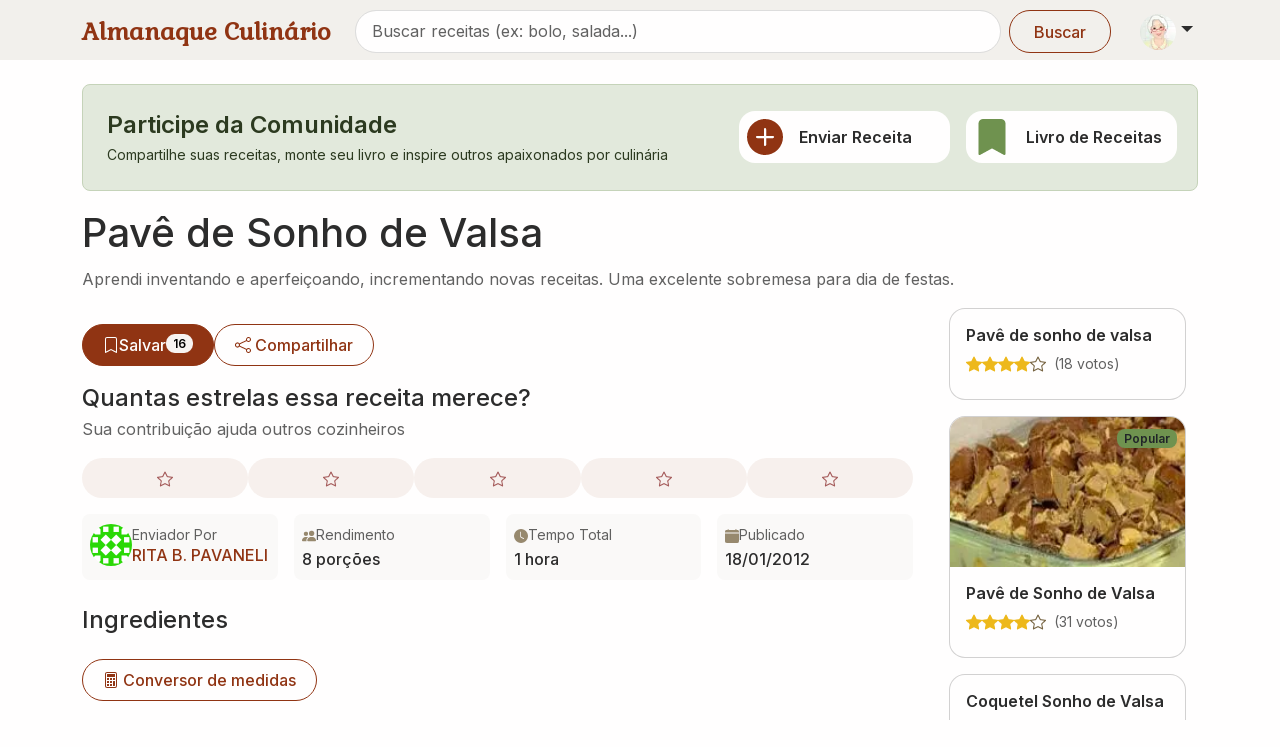

--- FILE ---
content_type: text/html; charset=utf-8
request_url: https://www.almanaqueculinario.com.br/receita/pav-de-sonho-de-valsa-27816
body_size: 15704
content:
<!DOCTYPE html><html lang="pt-br" dir="ltr"><head><meta charSet="utf-8"/><meta name="viewport" content="width=device-width, initial-scale=1"/><link rel="preload" as="image" imageSrcSet="/_next/image?url=https%3A%2F%2Fimg.almanaqueculinario.com.br%2Fcommons%2Fvovo.png&amp;w=48&amp;q=75 1x, /_next/image?url=https%3A%2F%2Fimg.almanaqueculinario.com.br%2Fcommons%2Fvovo.png&amp;w=96&amp;q=75 2x"/><link rel="preload" as="image" href="https://www.gravatar.com/avatar/5445e6aeb8e6357cfeaefced8a0db313d2c6491c7458c6eba6921b34229d0b00?s=42&amp;d=identicon"/><link rel="preload" as="image" imageSrcSet="/_next/image?url=https%3A%2F%2Fimg.almanaqueculinario.com.br%2Freceitas%2F0c%2F83%2Fpave-de-sonho-de-valsa.jpg&amp;w=384&amp;q=75 384w, /_next/image?url=https%3A%2F%2Fimg.almanaqueculinario.com.br%2Freceitas%2F0c%2F83%2Fpave-de-sonho-de-valsa.jpg&amp;w=640&amp;q=75 640w, /_next/image?url=https%3A%2F%2Fimg.almanaqueculinario.com.br%2Freceitas%2F0c%2F83%2Fpave-de-sonho-de-valsa.jpg&amp;w=750&amp;q=75 750w, /_next/image?url=https%3A%2F%2Fimg.almanaqueculinario.com.br%2Freceitas%2F0c%2F83%2Fpave-de-sonho-de-valsa.jpg&amp;w=828&amp;q=75 828w, /_next/image?url=https%3A%2F%2Fimg.almanaqueculinario.com.br%2Freceitas%2F0c%2F83%2Fpave-de-sonho-de-valsa.jpg&amp;w=1080&amp;q=75 1080w, /_next/image?url=https%3A%2F%2Fimg.almanaqueculinario.com.br%2Freceitas%2F0c%2F83%2Fpave-de-sonho-de-valsa.jpg&amp;w=1200&amp;q=75 1200w, /_next/image?url=https%3A%2F%2Fimg.almanaqueculinario.com.br%2Freceitas%2F0c%2F83%2Fpave-de-sonho-de-valsa.jpg&amp;w=1920&amp;q=75 1920w, /_next/image?url=https%3A%2F%2Fimg.almanaqueculinario.com.br%2Freceitas%2F0c%2F83%2Fpave-de-sonho-de-valsa.jpg&amp;w=2048&amp;q=75 2048w, /_next/image?url=https%3A%2F%2Fimg.almanaqueculinario.com.br%2Freceitas%2F0c%2F83%2Fpave-de-sonho-de-valsa.jpg&amp;w=3840&amp;q=75 3840w" imageSizes="(max-width: 768px) 100vw, (max-width: 1200px) 50vw, 385px"/><link rel="stylesheet" href="/_next/static/css/9f8668031fcbf60d.css" data-precedence="next"/><link rel="stylesheet" href="/_next/static/css/8eb3529a2532ec01.css" data-precedence="next"/><link rel="stylesheet" href="/_next/static/css/c98ce6c3991c3c58.css" data-precedence="next"/><link rel="stylesheet" href="/_next/static/css/392707ae1cf922b5.css" data-precedence="next"/><link rel="preload" as="script" fetchPriority="low" href="/_next/static/chunks/webpack-d4bae475e63c5989.js"/><script src="/_next/static/chunks/4bd1b696-182b6b13bdad92e3.js" async=""></script><script src="/_next/static/chunks/1255-154b48b56d5c5d29.js" async=""></script><script src="/_next/static/chunks/main-app-8af9fc3247b07ba2.js" async=""></script><script src="/_next/static/chunks/7440-c20baefedc842eed.js" async=""></script><script src="/_next/static/chunks/8011-fdb3e47f11426230.js" async=""></script><script src="/_next/static/chunks/7340-c226d01280deb06c.js" async=""></script><script src="/_next/static/chunks/1499-637c59d6533548bd.js" async=""></script><script src="/_next/static/chunks/9405-ee65d8b19c44b1a9.js" async=""></script><script src="/_next/static/chunks/2466-29ba564f41036b88.js" async=""></script><script src="/_next/static/chunks/759-c20adc118ae35c33.js" async=""></script><script src="/_next/static/chunks/3702-62c6b301ba58edfc.js" async=""></script><script src="/_next/static/chunks/app/layout-64dd2140a96259dc.js" async=""></script><script src="/_next/static/chunks/8387-c542702665884e8c.js" async=""></script><script src="/_next/static/chunks/1264-c3a0cfab96fa943a.js" async=""></script><script src="/_next/static/chunks/app/not-found-6dcf97c776a48897.js" async=""></script><script src="/_next/static/chunks/app/global-error-a6ddb13501b10015.js" async=""></script><script src="/_next/static/chunks/3079-ac1789bd411b4324.js" async=""></script><script src="/_next/static/chunks/9690-e6d67e151b415ada.js" async=""></script><script src="/_next/static/chunks/9509-4e71108e33539e7b.js" async=""></script><script src="/_next/static/chunks/729-7f6e5aaf14d861dc.js" async=""></script><script src="/_next/static/chunks/app/receita/%5Bslug%5D/page-eace8719eefa99d5.js" async=""></script><link rel="preload" href="https://www.googletagmanager.com/gtag/js?id=G-JBH32JV30Z" as="script"/><meta name="next-size-adjust" content=""/><title>Receita de Pavê de Sonho de Valsa por RITA B. PAVANELI</title><meta name="description" content="Aprendi inventando e aperfeiçoando, incrementando novas receitas. Uma excelente sobremesa para dia de festas. - Porcões: 8 - Tempo: 1 hora."/><link rel="canonical" href="https://www.almanaqueculinario.com.br/receita/pav-de-sonho-de-valsa-27816"/><meta property="og:title" content="Receita de Pavê de Sonho de Valsa por RITA B. PAVANELI"/><meta property="og:description" content="Aprendi inventando e aperfeiçoando, incrementando novas receitas. Uma excelente sobremesa para dia de festas. - Porcões: 8 - Tempo: 1 hora."/><meta name="twitter:card" content="summary"/><meta name="twitter:title" content="Receita de Pavê de Sonho de Valsa por RITA B. PAVANELI"/><meta name="twitter:description" content="Aprendi inventando e aperfeiçoando, incrementando novas receitas. Uma excelente sobremesa para dia de festas. - Porcões: 8 - Tempo: 1 hora."/><link rel="icon" href="/favicon.ico" type="image/x-icon" sizes="32x32"/><script src="/_next/static/chunks/polyfills-42372ed130431b0a.js" noModule=""></script></head><body class="__variable_8c69be __variable_37ef13"><div hidden=""><!--$--><!--/$--></div><div><a href="#main-content" class="visually-hidden-focusable">Pular para conteúdo principal</a><nav class="bg-body-secondary py-2 pb-1 mb-4 navbar navbar-expand-lg navbar-light sticky-top"><div class="container"><div class="d-flex w-100 justify-content-between align-items-center"><a aria-label="Almanaque Culinário - Página inicial" class="Header_logo__O_YL0 navbar-brand" href="/">Almanaque Culinário</a><div class="d-flex align-items-center gap-1"><button type="button" aria-label="Exibir barra de busca" class="Header_searchToggle__NHCLw btn btn-text"><svg xmlns="http://www.w3.org/2000/svg" viewBox="0 0 16 16" width="1em" height="1em" fill="currentColor" class="bi bi-search"><path d="M11.742 10.344a6.5 6.5 0 1 0-1.397 1.398h-.001q.044.06.098.115l3.85 3.85a1 1 0 0 0 1.415-1.414l-3.85-3.85a1 1 0 0 0-.115-.1zM12 6.5a5.5 5.5 0 1 1-11 0 5.5 5.5 0 0 1 11 0"></path></svg></button><div class="dropdown"><button type="button" id="dropdown-user" aria-expanded="false" class="p-1 dropdown-toggle btn btn-lg"><img alt="Vovó" width="36" height="36" decoding="async" data-nimg="1" class="rounded-circle" style="color:transparent" srcSet="/_next/image?url=https%3A%2F%2Fimg.almanaqueculinario.com.br%2Fcommons%2Fvovo.png&amp;w=48&amp;q=75 1x, /_next/image?url=https%3A%2F%2Fimg.almanaqueculinario.com.br%2Fcommons%2Fvovo.png&amp;w=96&amp;q=75 2x" src="/_next/image?url=https%3A%2F%2Fimg.almanaqueculinario.com.br%2Fcommons%2Fvovo.png&amp;w=96&amp;q=75"/></button></div></div></div></div></nav><main id="main-content"><div class="container"><section aria-labelledby="community-heading" class="mb-4"><div role="alert" class="fade p-4 alert alert-success show"><div class="align-items-center row"><div class="mb-3 mb-md-0 col-md-7 col-12"><div><h2 id="community-heading" class="h4 mb-1 d-flex align-items-center">Participe da Comunidade</h2><p class="mb-0 small">Compartilhe suas receitas, monte seu livro e inspire outros apaixonados por culinária</p></div></div><div class="px-0 px-md-2 col-md-5 col-12"><div class="g-2 g-md-3 row row-cols-md-2 row-cols-2"><div class="col"><a class="h-100 text-decoration-none border-0 p-2 d-flex flex-row align-items-center card" href="/dashboard/recipes/send"><svg xmlns="http://www.w3.org/2000/svg" viewBox="0 0 16 16" width="36" height="36" fill="currentColor" class="bi bi-plus-circle-fill text-primary me-3 flex-shrink-0"><path d="M16 8A8 8 0 1 1 0 8a8 8 0 0 1 16 0M8.5 4.5a.5.5 0 0 0-1 0v3h-3a.5.5 0 0 0 0 1h3v3a.5.5 0 0 0 1 0v-3h3a.5.5 0 0 0 0-1h-3z"></path></svg><h3 class="h6 mb-0">Enviar Receita</h3></a></div><div class="col"><a class="h-100 text-decoration-none border-0 p-2 d-flex flex-row align-items-center card" href="/dashboard/recipes/book"><svg xmlns="http://www.w3.org/2000/svg" viewBox="0 0 16 16" width="36" height="36" fill="currentColor" class="bi bi-bookmark-fill text-success me-3 flex-shrink-0"><path d="M2 2v13.5a.5.5 0 0 0 .74.439L8 13.069l5.26 2.87A.5.5 0 0 0 14 15.5V2a2 2 0 0 0-2-2H4a2 2 0 0 0-2 2"></path></svg><h3 class="h6 mb-0">Livro de Receitas</h3></a></div></div></div></div></div></section></div><div class="pb-2 mt-n2 container"><h1 class="display-6 fw-medium">Pavê de Sonho de Valsa</h1><p class="text-muted">Aprendi inventando e aperfeiçoando, incrementando novas receitas. Uma excelente sobremesa para dia de festas.</p><div class="row"><div class="col-lg-9 col-12"><div class="my-3 overflow-x-auto hstack gap-3"><form aria-disabled="false" class="" action="" encType="multipart/form-data" method="POST"><input type="hidden" name="$ACTION_REF_1"/><input type="hidden" name="$ACTION_1:0" value="{&quot;id&quot;:&quot;40b0d6a219895c4e8a66cfd4d4bdf9fbc54aeb5b5c&quot;,&quot;bound&quot;:&quot;$@1&quot;}"/><input type="hidden" name="$ACTION_1:1" value="[{&quot;success&quot;:false,&quot;recipeId&quot;:27816,&quot;totalBookmarked&quot;:16,&quot;isBookmarked&quot;:false}]"/><input type="hidden" name="$ACTION_KEY" value="k4c95dc9c809f1b32265dd95517fda902"/><button type="submit" aria-label="Salvar no meu livro" class="icon-link w-100 btn btn-primary"><svg xmlns="http://www.w3.org/2000/svg" viewBox="0 0 16 16" width="1em" height="1em" fill="currentColor" class="bi bi-bookmark"><path d="M2 2a2 2 0 0 1 2-2h8a2 2 0 0 1 2 2v13.5a.5.5 0 0 1-.777.416L8 13.101l-5.223 2.815A.5.5 0 0 1 2 15.5zm2-1a1 1 0 0 0-1 1v12.566l4.723-2.482a.5.5 0 0 1 .554 0L13 14.566V2a1 1 0 0 0-1-1z"></path></svg> Salvar<span class="badge rounded-pill text-bg-light">16</span></button></form><button type="button" aria-label="Compartilhar" class="icon-link btn btn-outline-primary"><svg xmlns="http://www.w3.org/2000/svg" viewBox="0 0 16 16" width="1em" height="1em" fill="currentColor" class="bi bi-share me-1"><path d="M13.5 1a1.5 1.5 0 1 0 0 3 1.5 1.5 0 0 0 0-3M11 2.5a2.5 2.5 0 1 1 .603 1.628l-6.718 3.12a2.5 2.5 0 0 1 0 1.504l6.718 3.12a2.5 2.5 0 1 1-.488.876l-6.718-3.12a2.5 2.5 0 1 1 0-3.256l6.718-3.12A2.5 2.5 0 0 1 11 2.5m-8.5 4a1.5 1.5 0 1 0 0 3 1.5 1.5 0 0 0 0-3m11 5.5a1.5 1.5 0 1 0 0 3 1.5 1.5 0 0 0 0-3"></path></svg> Compartilhar</button></div><p class="display-8 mb-1 fw-medium">Quantas estrelas essa receita merece?</p><p class="text-muted mb-3">Sua contribuição ajuda outros cozinheiros</p><div class="d-flex gap-1 align-items-center mb-3"><button type="button" aria-label="Avaliar com nota 1" class="w-25 h-25 border-0 InteractiveStarRating_star_button__pfXM9 btn btn-primary"><svg xmlns="http://www.w3.org/2000/svg" viewBox="0 0 16 16" width="1em" height="1em" fill="currentColor" class="bi bi-star h-auto d-inline-block w-auto InteractiveStarRating_star_rating__H6oV1"><path d="M2.866 14.85c-.078.444.36.791.746.593l4.39-2.256 4.389 2.256c.386.198.824-.149.746-.592l-.83-4.73 3.522-3.356c.33-.314.16-.888-.282-.95l-4.898-.696L8.465.792a.513.513 0 0 0-.927 0L5.354 5.12l-4.898.696c-.441.062-.612.636-.283.95l3.523 3.356-.83 4.73zm4.905-2.767-3.686 1.894.694-3.957a.56.56 0 0 0-.163-.505L1.71 6.745l4.052-.576a.53.53 0 0 0 .393-.288L8 2.223l1.847 3.658a.53.53 0 0 0 .393.288l4.052.575-2.906 2.77a.56.56 0 0 0-.163.506l.694 3.957-3.686-1.894a.5.5 0 0 0-.461 0z"></path></svg></button><button type="button" aria-label="Avaliar com nota 2" class="w-25 h-25 border-0 InteractiveStarRating_star_button__pfXM9 btn btn-primary"><svg xmlns="http://www.w3.org/2000/svg" viewBox="0 0 16 16" width="1em" height="1em" fill="currentColor" class="bi bi-star h-auto d-inline-block w-auto InteractiveStarRating_star_rating__H6oV1"><path d="M2.866 14.85c-.078.444.36.791.746.593l4.39-2.256 4.389 2.256c.386.198.824-.149.746-.592l-.83-4.73 3.522-3.356c.33-.314.16-.888-.282-.95l-4.898-.696L8.465.792a.513.513 0 0 0-.927 0L5.354 5.12l-4.898.696c-.441.062-.612.636-.283.95l3.523 3.356-.83 4.73zm4.905-2.767-3.686 1.894.694-3.957a.56.56 0 0 0-.163-.505L1.71 6.745l4.052-.576a.53.53 0 0 0 .393-.288L8 2.223l1.847 3.658a.53.53 0 0 0 .393.288l4.052.575-2.906 2.77a.56.56 0 0 0-.163.506l.694 3.957-3.686-1.894a.5.5 0 0 0-.461 0z"></path></svg></button><button type="button" aria-label="Avaliar com nota 3" class="w-25 h-25 border-0 InteractiveStarRating_star_button__pfXM9 btn btn-primary"><svg xmlns="http://www.w3.org/2000/svg" viewBox="0 0 16 16" width="1em" height="1em" fill="currentColor" class="bi bi-star h-auto d-inline-block w-auto InteractiveStarRating_star_rating__H6oV1"><path d="M2.866 14.85c-.078.444.36.791.746.593l4.39-2.256 4.389 2.256c.386.198.824-.149.746-.592l-.83-4.73 3.522-3.356c.33-.314.16-.888-.282-.95l-4.898-.696L8.465.792a.513.513 0 0 0-.927 0L5.354 5.12l-4.898.696c-.441.062-.612.636-.283.95l3.523 3.356-.83 4.73zm4.905-2.767-3.686 1.894.694-3.957a.56.56 0 0 0-.163-.505L1.71 6.745l4.052-.576a.53.53 0 0 0 .393-.288L8 2.223l1.847 3.658a.53.53 0 0 0 .393.288l4.052.575-2.906 2.77a.56.56 0 0 0-.163.506l.694 3.957-3.686-1.894a.5.5 0 0 0-.461 0z"></path></svg></button><button type="button" aria-label="Avaliar com nota 4" class="w-25 h-25 border-0 InteractiveStarRating_star_button__pfXM9 btn btn-primary"><svg xmlns="http://www.w3.org/2000/svg" viewBox="0 0 16 16" width="1em" height="1em" fill="currentColor" class="bi bi-star h-auto d-inline-block w-auto InteractiveStarRating_star_rating__H6oV1"><path d="M2.866 14.85c-.078.444.36.791.746.593l4.39-2.256 4.389 2.256c.386.198.824-.149.746-.592l-.83-4.73 3.522-3.356c.33-.314.16-.888-.282-.95l-4.898-.696L8.465.792a.513.513 0 0 0-.927 0L5.354 5.12l-4.898.696c-.441.062-.612.636-.283.95l3.523 3.356-.83 4.73zm4.905-2.767-3.686 1.894.694-3.957a.56.56 0 0 0-.163-.505L1.71 6.745l4.052-.576a.53.53 0 0 0 .393-.288L8 2.223l1.847 3.658a.53.53 0 0 0 .393.288l4.052.575-2.906 2.77a.56.56 0 0 0-.163.506l.694 3.957-3.686-1.894a.5.5 0 0 0-.461 0z"></path></svg></button><button type="button" aria-label="Avaliar com nota 5" class="w-25 h-25 border-0 InteractiveStarRating_star_button__pfXM9 btn btn-primary"><svg xmlns="http://www.w3.org/2000/svg" viewBox="0 0 16 16" width="1em" height="1em" fill="currentColor" class="bi bi-star h-auto d-inline-block w-auto InteractiveStarRating_star_rating__H6oV1"><path d="M2.866 14.85c-.078.444.36.791.746.593l4.39-2.256 4.389 2.256c.386.198.824-.149.746-.592l-.83-4.73 3.522-3.356c.33-.314.16-.888-.282-.95l-4.898-.696L8.465.792a.513.513 0 0 0-.927 0L5.354 5.12l-4.898.696c-.441.062-.612.636-.283.95l3.523 3.356-.83 4.73zm4.905-2.767-3.686 1.894.694-3.957a.56.56 0 0 0-.163-.505L1.71 6.745l4.052-.576a.53.53 0 0 0 .393-.288L8 2.223l1.847 3.658a.53.53 0 0 0 .393.288l4.052.575-2.906 2.77a.56.56 0 0 0-.163.506l.694 3.957-3.686-1.894a.5.5 0 0 0-.461 0z"></path></svg></button></div><div><div class="g-3 row"><div class="col-lg-3 col-sm-6 col-12"><div class="h-100 p-2 bg-body-tertiary rounded-3"><a class="text-decoration-none align-items-center hstack gap-2" href="/usuario/16090"><div><img class="rounded-circle" src="https://www.gravatar.com/avatar/5445e6aeb8e6357cfeaefced8a0db313d2c6491c7458c6eba6921b34229d0b00?s=42&amp;d=identicon" alt="RITA B. PAVANELI" width="42" height="42"/></div><div><div class="text-muted small icon-link">Enviador Por</div><div class="fw-medium mt-n1">RITA B. PAVANELI</div></div></a></div></div><div class="col-lg-3 col-sm-6 col-6"><div class="h-100 p-2 bg-body-tertiary rounded-3"><div class="align-items-center hstack gap-2"><div><div class="text-muted small icon-link"><span class="text-secondary text-opacity-75"><svg xmlns="http://www.w3.org/2000/svg" viewBox="0 0 16 16" width="1em" height="1em" fill="currentColor" class="bi bi-people-fill"><path d="M7 14s-1 0-1-1 1-4 5-4 5 3 5 4-1 1-1 1zm4-6a3 3 0 1 0 0-6 3 3 0 0 0 0 6m-5.784 6A2.24 2.24 0 0 1 5 13c0-1.355.68-2.75 1.936-3.72A6.3 6.3 0 0 0 5 9c-4 0-5 3-5 4s1 1 1 1zM4.5 8a2.5 2.5 0 1 0 0-5 2.5 2.5 0 0 0 0 5"></path></svg></span>Rendimento</div><div class="fw-medium">8 porções</div></div></div></div></div><div class="col-lg-3 col-sm-6 col-6"><div class="h-100 p-2 bg-body-tertiary rounded-3"><div class="align-items-center hstack gap-2"><div><div class="text-muted small icon-link"><span class="text-secondary text-opacity-75"><svg xmlns="http://www.w3.org/2000/svg" viewBox="0 0 16 16" width="1em" height="1em" fill="currentColor" class="bi bi-clock-fill"><path d="M16 8A8 8 0 1 1 0 8a8 8 0 0 1 16 0M8 3.5a.5.5 0 0 0-1 0V9a.5.5 0 0 0 .252.434l3.5 2a.5.5 0 0 0 .496-.868L8 8.71z"></path></svg></span>Tempo Total</div><div class="fw-medium">1 hora</div></div></div></div></div><div class="col-lg-3 col-sm-6 col-6"><div class="h-100 p-2 bg-body-tertiary rounded-3"><div class="align-items-center hstack gap-2"><div><div class="text-muted small icon-link"><span class="text-secondary text-opacity-75"><svg xmlns="http://www.w3.org/2000/svg" viewBox="0 0 16 16" width="1em" height="1em" fill="currentColor" class="bi bi-calendar-fill"><path d="M3.5 0a.5.5 0 0 1 .5.5V1h8V.5a.5.5 0 0 1 1 0V1h1a2 2 0 0 1 2 2v11a2 2 0 0 1-2 2H2a2 2 0 0 1-2-2V5h16V4H0V3a2 2 0 0 1 2-2h1V.5a.5.5 0 0 1 .5-.5"></path></svg></span>Publicado</div><div class="fw-medium">18/01/2012</div></div></div></div></div></div></div><div class="row"><div class="col-lg-12"><div class="mt-4"><h2 class="display-8 fw-medium">Ingredientes</h2><a role="button" tabindex="0" href="/dica/pesos-medidas-e-equivalencias-1310" class="icon-link mt-3 mb-3 text-nowrap btn btn-outline-primary"><svg xmlns="http://www.w3.org/2000/svg" viewBox="0 0 16 16" width="14" height="14" fill="currentColor" class="bi bi-calculator me-1"><path d="M12 1a1 1 0 0 1 1 1v12a1 1 0 0 1-1 1H4a1 1 0 0 1-1-1V2a1 1 0 0 1 1-1zM4 0a2 2 0 0 0-2 2v12a2 2 0 0 0 2 2h8a2 2 0 0 0 2-2V2a2 2 0 0 0-2-2z"></path><path d="M4 2.5a.5.5 0 0 1 .5-.5h7a.5.5 0 0 1 .5.5v2a.5.5 0 0 1-.5.5h-7a.5.5 0 0 1-.5-.5zm0 4a.5.5 0 0 1 .5-.5h1a.5.5 0 0 1 .5.5v1a.5.5 0 0 1-.5.5h-1a.5.5 0 0 1-.5-.5zm0 3a.5.5 0 0 1 .5-.5h1a.5.5 0 0 1 .5.5v1a.5.5 0 0 1-.5.5h-1a.5.5 0 0 1-.5-.5zm0 3a.5.5 0 0 1 .5-.5h1a.5.5 0 0 1 .5.5v1a.5.5 0 0 1-.5.5h-1a.5.5 0 0 1-.5-.5zm3-6a.5.5 0 0 1 .5-.5h1a.5.5 0 0 1 .5.5v1a.5.5 0 0 1-.5.5h-1a.5.5 0 0 1-.5-.5zm0 3a.5.5 0 0 1 .5-.5h1a.5.5 0 0 1 .5.5v1a.5.5 0 0 1-.5.5h-1a.5.5 0 0 1-.5-.5zm0 3a.5.5 0 0 1 .5-.5h1a.5.5 0 0 1 .5.5v1a.5.5 0 0 1-.5.5h-1a.5.5 0 0 1-.5-.5zm3-6a.5.5 0 0 1 .5-.5h1a.5.5 0 0 1 .5.5v1a.5.5 0 0 1-.5.5h-1a.5.5 0 0 1-.5-.5zm0 3a.5.5 0 0 1 .5-.5h1a.5.5 0 0 1 .5.5v4a.5.5 0 0 1-.5.5h-1a.5.5 0 0 1-.5-.5z"></path></svg>Conversor de medidas</a><div class="mb-3 px-2"><h4 class="h6 fw-bold mb-2 text-muted">Creme 1</h4><ul class="mb-0 ps-3 lh-lg"><li>1 lata de leite condensado</li><li>2 a mesma medida de leite</li><li>2 colher de maisena</li><li>2 gemas peneiradas</li><li>1 pacote de coco ralado</li><li>1 pacote de biscoito champanhe</li></ul></div><div class="mb-3 px-2"><h4 class="h6 fw-bold mb-2 text-muted">Creme 2</h4><ul class="mb-0 ps-3 lh-lg"><li>1 lata de creme de leite</li><li>200 grs de chocolate ao leite picado</li></ul></div><div class="mb-3 px-2"><h4 class="h6 fw-bold mb-2 text-muted">Cobertura</h4><ul class="mb-0 ps-3 lh-lg"><li>1 pote de chantily 300g</li><li>1 lata de leite condesado</li><li>8 a10 bombons sonho de valsa</li></ul></div></div></div><div class="col-lg-12"><div id="modo-de-preparo" class="mt-4 "><h2 class="display-8 mb-3 fw-medium">Modo de Preparo</h2><div class="mb-3 px-2"><h4 class="h6 fw-bold mb-2 text-muted">Creme 1</h4><ol class="mb-0 ps-3"><li class="mb-2">Misture todos os ingredientes numa panela e leve ao fogo pra cozinhar até engrossar. Peneire as gemas, sem parar de mexer. Reserve.</li></ol></div><div class="mb-3 px-2"><h4 class="h6 fw-bold mb-2 text-muted">Creme 2</h4><ol class="mb-0 ps-3"><li class="mb-2">Derreta o chocolate em banho-maria ou no microondas, e acrescente o creme de leite, espere esfriar um pouco.</li></ol></div><div class="mb-3 px-2"><h4 class="h6 fw-bold mb-2 text-muted">Cobertura</h4><ol class="mb-0 ps-3"><li class="mb-2">Bata o chantili com o leite condensado, não deixe muito duro (o chantili e o leite condensado devem estar bem gelados).</li></ol></div><div class="mb-3 px-2"><h4 class="h6 fw-bold mb-2 text-muted">Montagem</h4><ol class="mb-0 ps-3"><li class="mb-2">Em uma travessa os biscoitos umedecidos no leite, coloque por cima o creme cozido, junte o creme de chocolate e em seguida o creme de chantili. Por último salpique os bombons picados por cima e leve a geladeira por 4 horas. Depois é só saborear essa delicia.</li></ol></div></div></div></div><div role="alert" class="fade my-4 alert alert-success show"><div class="align-items-center row"><div class="col-md-6 col-12"><p class="display-8 mb-1 fw-medium">Você já fez essa receita?</p><p class="text-muted mb-0">Compartilhe sua experiência!</p></div><div class="d-flex align-items-center justify-content-md-end mt-3 mt-md-0 col-md-6 col-12"><div class="hstack gap-3"><button type="button" class="icon-link text-nowrap btn btn-outline-primary"><svg xmlns="http://www.w3.org/2000/svg" viewBox="0 0 16 16" width="1em" height="1em" fill="currentColor" class="bi bi-chat"><path d="M2.678 11.894a1 1 0 0 1 .287.801 11 11 0 0 1-.398 2c1.395-.323 2.247-.697 2.634-.893a1 1 0 0 1 .71-.074A8 8 0 0 0 8 14c3.996 0 7-2.807 7-6s-3.004-6-7-6-7 2.808-7 6c0 1.468.617 2.83 1.678 3.894m-.493 3.905a22 22 0 0 1-.713.129c-.2.032-.352-.176-.273-.362a10 10 0 0 0 .244-.637l.003-.01c.248-.72.45-1.548.524-2.319C.743 11.37 0 9.76 0 8c0-3.866 3.582-7 8-7s8 3.134 8 7-3.582 7-8 7a9 9 0 0 1-2.347-.306c-.52.263-1.639.742-3.468 1.105"></path></svg> Comentar</button><button type="button" class="icon-link text-nowrap btn btn-outline-primary"><svg xmlns="http://www.w3.org/2000/svg" viewBox="0 0 16 16" width="1em" height="1em" fill="currentColor" class="bi bi-camera"><path d="M15 12a1 1 0 0 1-1 1H2a1 1 0 0 1-1-1V6a1 1 0 0 1 1-1h1.172a3 3 0 0 0 2.12-.879l.83-.828A1 1 0 0 1 6.827 3h2.344a1 1 0 0 1 .707.293l.828.828A3 3 0 0 0 12.828 5H14a1 1 0 0 1 1 1zM2 4a2 2 0 0 0-2 2v6a2 2 0 0 0 2 2h12a2 2 0 0 0 2-2V6a2 2 0 0 0-2-2h-1.172a2 2 0 0 1-1.414-.586l-.828-.828A2 2 0 0 0 9.172 2H6.828a2 2 0 0 0-1.414.586l-.828.828A2 2 0 0 1 3.172 4z"></path><path d="M8 11a2.5 2.5 0 1 1 0-5 2.5 2.5 0 0 1 0 5m0 1a3.5 3.5 0 1 0 0-7 3.5 3.5 0 0 0 0 7M3 6.5a.5.5 0 1 1-1 0 .5.5 0 0 1 1 0"></path></svg> Enviar foto</button></div></div></div></div><section class="mt-5"><h3 class="display-8 mb-0 fw-medium">Explore mais receitas</h3><div class="p-0 rounded d-flex flex-wrap"><div class="mb-2 me-5 ms-1"><h4 class="h6 d-flex align-items-center text-muted pt-3 px-0"><svg xmlns="http://www.w3.org/2000/svg" viewBox="0 0 16 16" width="1em" height="1em" fill="currentColor" class="bi bi-collection me-2"><path d="M2.5 3.5a.5.5 0 0 1 0-1h11a.5.5 0 0 1 0 1zm2-2a.5.5 0 0 1 0-1h7a.5.5 0 0 1 0 1zM0 13a1.5 1.5 0 0 0 1.5 1.5h13A1.5 1.5 0 0 0 16 13V6a1.5 1.5 0 0 0-1.5-1.5h-13A1.5 1.5 0 0 0 0 6zm1.5.5A.5.5 0 0 1 1 13V6a.5.5 0 0 1 .5-.5h13a.5.5 0 0 1 .5.5v7a.5.5 0 0 1-.5.5z"></path></svg>Categorias</h4><div class="flex-wrap hstack gap-2"><a role="button" tabindex="0" class="TagButton_tag_button__fY0_3 btn btn-outline-primary" href="/receitas/paves"> <!-- -->Pavês</a><a role="button" tabindex="0" class="TagButton_tag_button__fY0_3 btn btn-outline-primary" href="/receitas/doces-e-sobremesas"> <!-- -->Doces e sobremesas</a></div></div><div class="mb-2 me-5 ms-1"><h4 class="h6 d-flex align-items-center text-muted pt-3 px-0"><svg xmlns="http://www.w3.org/2000/svg" viewBox="0 0 16 16" width="1em" height="1em" fill="currentColor" class="bi bi-egg me-2"><path d="M8 15a5 5 0 0 1-5-5c0-1.956.69-4.286 1.742-6.12.524-.913 1.112-1.658 1.704-2.164C7.044 1.206 7.572 1 8 1s.956.206 1.554.716c.592.506 1.18 1.251 1.704 2.164C12.31 5.714 13 8.044 13 10a5 5 0 0 1-5 5m0 1a6 6 0 0 0 6-6c0-4.314-3-10-6-10S2 5.686 2 10a6 6 0 0 0 6 6"></path></svg>Ingredientes</h4><div class="flex-wrap hstack gap-2"><a role="button" tabindex="0" class="TagButton_tag_button__fY0_3 btn btn-outline-primary" href="/receitas/chocolate"> <!-- -->Chocolate</a><a role="button" tabindex="0" class="TagButton_tag_button__fY0_3 btn btn-outline-primary" href="/receitas/leite"> <!-- -->Leite</a><a role="button" tabindex="0" class="TagButton_tag_button__fY0_3 btn btn-outline-primary" href="/receitas/coco"> <!-- -->Coco</a><a role="button" tabindex="0" class="TagButton_tag_button__fY0_3 btn btn-outline-primary" href="/receitas/leite-condensado"> <!-- -->Leite Condensado</a></div></div></div></section><div id="comments" class="mt-5"><div class="spinner-border spinner-border-sm"></div></div></div><div class="col-lg-3 col-12"><!--$?--><template id="B:0"></template><div class="g-3 row row-cols-lg-3 row-cols-md-2 row-cols-1"><div class="col"><div class="h-100 RecipeList_recipe_card___AS1_ card"><div class="placeholder-glow" style="height:150px;background-color:#e9ecef"></div><div class="card-body"><div class="placeholder-glow"><span class="placeholder col-8"></span><div class="d-flex mt-2"><span class="placeholder col-4 me-2"></span><span class="placeholder col-3 me-2"></span><span class="placeholder col-2"></span></div><div class="d-flex mt-2"><span class="placeholder me-1" style="width:16px;height:16px"></span><span class="placeholder me-1" style="width:16px;height:16px"></span><span class="placeholder me-1" style="width:16px;height:16px"></span><span class="placeholder me-1" style="width:16px;height:16px"></span><span class="placeholder me-1" style="width:16px;height:16px"></span></div></div></div></div></div><div class="col"><div class="h-100 RecipeList_recipe_card___AS1_ card"><div class="placeholder-glow" style="height:150px;background-color:#e9ecef"></div><div class="card-body"><div class="placeholder-glow"><span class="placeholder col-8"></span><div class="d-flex mt-2"><span class="placeholder col-4 me-2"></span><span class="placeholder col-3 me-2"></span><span class="placeholder col-2"></span></div><div class="d-flex mt-2"><span class="placeholder me-1" style="width:16px;height:16px"></span><span class="placeholder me-1" style="width:16px;height:16px"></span><span class="placeholder me-1" style="width:16px;height:16px"></span><span class="placeholder me-1" style="width:16px;height:16px"></span><span class="placeholder me-1" style="width:16px;height:16px"></span></div></div></div></div></div><div class="col"><div class="h-100 RecipeList_recipe_card___AS1_ card"><div class="placeholder-glow" style="height:150px;background-color:#e9ecef"></div><div class="card-body"><div class="placeholder-glow"><span class="placeholder col-8"></span><div class="d-flex mt-2"><span class="placeholder col-4 me-2"></span><span class="placeholder col-3 me-2"></span><span class="placeholder col-2"></span></div><div class="d-flex mt-2"><span class="placeholder me-1" style="width:16px;height:16px"></span><span class="placeholder me-1" style="width:16px;height:16px"></span><span class="placeholder me-1" style="width:16px;height:16px"></span><span class="placeholder me-1" style="width:16px;height:16px"></span><span class="placeholder me-1" style="width:16px;height:16px"></span></div></div></div></div></div><div class="col"><div class="h-100 RecipeList_recipe_card___AS1_ card"><div class="placeholder-glow" style="height:150px;background-color:#e9ecef"></div><div class="card-body"><div class="placeholder-glow"><span class="placeholder col-8"></span><div class="d-flex mt-2"><span class="placeholder col-4 me-2"></span><span class="placeholder col-3 me-2"></span><span class="placeholder col-2"></span></div><div class="d-flex mt-2"><span class="placeholder me-1" style="width:16px;height:16px"></span><span class="placeholder me-1" style="width:16px;height:16px"></span><span class="placeholder me-1" style="width:16px;height:16px"></span><span class="placeholder me-1" style="width:16px;height:16px"></span><span class="placeholder me-1" style="width:16px;height:16px"></span></div></div></div></div></div><div class="col"><div class="h-100 RecipeList_recipe_card___AS1_ card"><div class="placeholder-glow" style="height:150px;background-color:#e9ecef"></div><div class="card-body"><div class="placeholder-glow"><span class="placeholder col-8"></span><div class="d-flex mt-2"><span class="placeholder col-4 me-2"></span><span class="placeholder col-3 me-2"></span><span class="placeholder col-2"></span></div><div class="d-flex mt-2"><span class="placeholder me-1" style="width:16px;height:16px"></span><span class="placeholder me-1" style="width:16px;height:16px"></span><span class="placeholder me-1" style="width:16px;height:16px"></span><span class="placeholder me-1" style="width:16px;height:16px"></span><span class="placeholder me-1" style="width:16px;height:16px"></span></div></div></div></div></div><div class="col"><div class="h-100 RecipeList_recipe_card___AS1_ card"><div class="placeholder-glow" style="height:150px;background-color:#e9ecef"></div><div class="card-body"><div class="placeholder-glow"><span class="placeholder col-8"></span><div class="d-flex mt-2"><span class="placeholder col-4 me-2"></span><span class="placeholder col-3 me-2"></span><span class="placeholder col-2"></span></div><div class="d-flex mt-2"><span class="placeholder me-1" style="width:16px;height:16px"></span><span class="placeholder me-1" style="width:16px;height:16px"></span><span class="placeholder me-1" style="width:16px;height:16px"></span><span class="placeholder me-1" style="width:16px;height:16px"></span><span class="placeholder me-1" style="width:16px;height:16px"></span></div></div></div></div></div></div><!--/$--></div></div></div><script type="application/ld+json">{"@context":"https://schema.org","@type":"Recipe","name":"Pavê de Sonho de Valsa","description":"Aprendi inventando e aperfeiçoando, incrementando novas receitas. Uma excelente sobremesa para dia de festas.","datePublished":"2012-01-18T00:00:00.000Z","author":{"@type":"Person","name":"RITA B. PAVANELI"},"recipeCategory":["Pavês","Doces e sobremesas"],"about":["Chocolate","Leite","Coco","Leite Condensado"],"recipeYield":"8 porções","prepTime":"PT60M","recipeIngredient":["Creme 1:","1 lata de leite condensado","2 a mesma medida de leite","2 colher de maisena","2 gemas peneiradas","1 pacote de coco ralado","1 pacote de biscoito champanhe","Creme 2:","1 lata de creme de leite","200 grs de chocolate ao leite picado","Cobertura:","1 pote de chantily 300g","1 lata de leite condesado","8 a10 bombons sonho de valsa"],"recipeInstructions":[{"@type":"HowToStep","text":"Creme 1: Misture todos os ingredientes numa panela e leve ao fogo pra cozinhar até engrossar. Peneire as gemas, sem parar de mexer. Reserve.","name":"Passo 1","url":"https://www.almanaqueculinario.com.br/receita/pav-de-sonho-de-valsa-27816#modo-de-preparo}"},{"@type":"HowToStep","text":"Creme 2: Derreta o chocolate em banho-maria ou no microondas, e acrescente o creme de leite, espere esfriar um pouco.","name":"Passo 2","url":"https://www.almanaqueculinario.com.br/receita/pav-de-sonho-de-valsa-27816#modo-de-preparo}"},{"@type":"HowToStep","text":"Cobertura: Bata o chantili com o leite condensado, não deixe muito duro (o chantili e o leite condensado devem estar bem gelados).","name":"Passo 3","url":"https://www.almanaqueculinario.com.br/receita/pav-de-sonho-de-valsa-27816#modo-de-preparo}"},{"@type":"HowToStep","text":"Montagem: Em uma travessa os biscoitos umedecidos no leite, coloque por cima o creme cozido, junte o creme de chocolate e em seguida o creme de chantili. Por último salpique os bombons picados por cima e leve a geladeira por 4 horas. Depois é só saborear essa delicia.","name":"Passo 4","url":"https://www.almanaqueculinario.com.br/receita/pav-de-sonho-de-valsa-27816#modo-de-preparo}"}],"interactionStatistic":{"@type":"InteractionCounter","interactionType":"http://schema.org/CommentAction","userInteractionCount":0}}</script><!--$--><!--/$--></main><footer class="py-4 bg-body-secondary mt-5"><div class="container"><div class="row"><div class="col"><div class="list-group list-group-horizontal-lg"><div class="border-0 bg-transparent p-0 list-group-item"><div class="mb-3 mb-sm-auto mb-lg-auto mb-xl-auto mb-xxl-auto list-group list-group-horizontal"><div class="border-0 bg-transparent list-group-item"><a href="https://www.facebook.com/AlmanaqueCulinario" aria-label="Facebook"><svg xmlns="http://www.w3.org/2000/svg" viewBox="0 0 16 16" width="24" height="24" fill="currentColor" class="bi bi-facebook"><path d="M16 8.049c0-4.446-3.582-8.05-8-8.05C3.58 0-.002 3.603-.002 8.05c0 4.017 2.926 7.347 6.75 7.951v-5.625h-2.03V8.05H6.75V6.275c0-2.017 1.195-3.131 3.022-3.131.876 0 1.791.157 1.791.157v1.98h-1.009c-.993 0-1.303.621-1.303 1.258v1.51h2.218l-.354 2.326H9.25V16c3.824-.604 6.75-3.934 6.75-7.951"></path></svg></a></div><div class="border-0 bg-transparent list-group-item"><a href="https://www.instagram.com/almanaqueculinario" aria-label="Instagram"><svg xmlns="http://www.w3.org/2000/svg" viewBox="0 0 16 16" width="24" height="24" fill="currentColor" class="bi bi-instagram"><path d="M8 0C5.829 0 5.556.01 4.703.048 3.85.088 3.269.222 2.76.42a3.9 3.9 0 0 0-1.417.923A3.9 3.9 0 0 0 .42 2.76C.222 3.268.087 3.85.048 4.7.01 5.555 0 5.827 0 8.001c0 2.172.01 2.444.048 3.297.04.852.174 1.433.372 1.942.205.526.478.972.923 1.417.444.445.89.719 1.416.923.51.198 1.09.333 1.942.372C5.555 15.99 5.827 16 8 16s2.444-.01 3.298-.048c.851-.04 1.434-.174 1.943-.372a3.9 3.9 0 0 0 1.416-.923c.445-.445.718-.891.923-1.417.197-.509.332-1.09.372-1.942C15.99 10.445 16 10.173 16 8s-.01-2.445-.048-3.299c-.04-.851-.175-1.433-.372-1.941a3.9 3.9 0 0 0-.923-1.417A3.9 3.9 0 0 0 13.24.42c-.51-.198-1.092-.333-1.943-.372C10.443.01 10.172 0 7.998 0zm-.717 1.442h.718c2.136 0 2.389.007 3.232.046.78.035 1.204.166 1.486.275.373.145.64.319.92.599s.453.546.598.92c.11.281.24.705.275 1.485.039.843.047 1.096.047 3.231s-.008 2.389-.047 3.232c-.035.78-.166 1.203-.275 1.485a2.5 2.5 0 0 1-.599.919c-.28.28-.546.453-.92.598-.28.11-.704.24-1.485.276-.843.038-1.096.047-3.232.047s-2.39-.009-3.233-.047c-.78-.036-1.203-.166-1.485-.276a2.5 2.5 0 0 1-.92-.598 2.5 2.5 0 0 1-.6-.92c-.109-.281-.24-.705-.275-1.485-.038-.843-.046-1.096-.046-3.233s.008-2.388.046-3.231c.036-.78.166-1.204.276-1.486.145-.373.319-.64.599-.92s.546-.453.92-.598c.282-.11.705-.24 1.485-.276.738-.034 1.024-.044 2.515-.045zm4.988 1.328a.96.96 0 1 0 0 1.92.96.96 0 0 0 0-1.92m-4.27 1.122a4.109 4.109 0 1 0 0 8.217 4.109 4.109 0 0 0 0-8.217m0 1.441a2.667 2.667 0 1 1 0 5.334 2.667 2.667 0 0 1 0-5.334"></path></svg></a></div><div class="border-0 bg-transparent list-group-item"><a href="https://pinterest.com/aculinario" aria-label="Pinterest"><svg xmlns="http://www.w3.org/2000/svg" viewBox="0 0 16 16" width="24" height="24" fill="currentColor" class="bi bi-pinterest"><path d="M8 0a8 8 0 0 0-2.915 15.452c-.07-.633-.134-1.606.027-2.297.146-.625.938-3.977.938-3.977s-.239-.479-.239-1.187c0-1.113.645-1.943 1.448-1.943.682 0 1.012.512 1.012 1.127 0 .686-.437 1.712-.663 2.663-.188.796.4 1.446 1.185 1.446 1.422 0 2.515-1.5 2.515-3.664 0-1.915-1.377-3.254-3.342-3.254-2.276 0-3.612 1.707-3.612 3.471 0 .688.265 1.425.595 1.826a.24.24 0 0 1 .056.23c-.061.252-.196.796-.222.907-.035.146-.116.177-.268.107-1-.465-1.624-1.926-1.624-3.1 0-2.523 1.834-4.84 5.286-4.84 2.775 0 4.932 1.977 4.932 4.62 0 2.757-1.739 4.976-4.151 4.976-.811 0-1.573-.421-1.834-.919l-.498 1.902c-.181.695-.669 1.566-.995 2.097A8 8 0 1 0 8 0"></path></svg></a></div><div class="border-0 bg-transparent list-group-item"><a href="https://www.youtube.com/AlmanaqueCulinario" aria-label="YouTube"><svg xmlns="http://www.w3.org/2000/svg" viewBox="0 0 16 16" width="24" height="24" fill="currentColor" class="bi bi-youtube"><path d="M8.051 1.999h.089c.822.003 4.987.033 6.11.335a2.01 2.01 0 0 1 1.415 1.42c.101.38.172.883.22 1.402l.01.104.022.26.008.104c.065.914.073 1.77.074 1.957v.075c-.001.194-.01 1.108-.082 2.06l-.008.105-.009.104c-.05.572-.124 1.14-.235 1.558a2.01 2.01 0 0 1-1.415 1.42c-1.16.312-5.569.334-6.18.335h-.142c-.309 0-1.587-.006-2.927-.052l-.17-.006-.087-.004-.171-.007-.171-.007c-1.11-.049-2.167-.128-2.654-.26a2.01 2.01 0 0 1-1.415-1.419c-.111-.417-.185-.986-.235-1.558L.09 9.82l-.008-.104A31 31 0 0 1 0 7.68v-.123c.002-.215.01-.958.064-1.778l.007-.103.003-.052.008-.104.022-.26.01-.104c.048-.519.119-1.023.22-1.402a2.01 2.01 0 0 1 1.415-1.42c.487-.13 1.544-.21 2.654-.26l.17-.007.172-.006.086-.003.171-.007A100 100 0 0 1 7.858 2zM6.4 5.209v4.818l4.157-2.408z"></path></svg></a></div></div></div><div class="border-0 bg-transparent list-group-item"><a rel="nofollow" href="/noticia/politica-de-privacidade-2157">Política de Privacidade</a></div><div class="border-0 bg-transparent list-group-item"><a rel="nofollow" href="/noticia/termos-de-uso-2159">Termos de Uso</a></div><div class="border-0 bg-transparent list-group-item"><a rel="license" href="https://creativecommons.org/licenses/by-nc/3.0/br/" target="_blank" class="icon-link align-middle" aria-label="Leia mais sobre nossa licença de uso"><svg xmlns="http://www.w3.org/2000/svg" viewBox="0 0 16 16" width="1em" height="1em" fill="currentColor" class="bi bi-cc-circle-fill"><path d="M16 8A8 8 0 1 1 0 8a8 8 0 0 1 16 0M5.408 5.89c.681 0 1.138.47 1.187 1.107h1.147v-.11c-.053-1.187-1.024-2-2.343-2-1.604 0-2.518 1.05-2.518 2.751v.747c0 1.7.906 2.73 2.518 2.73 1.314 0 2.285-.792 2.343-1.939v-.114H6.595c-.049.615-.497 1.05-1.187 1.05-.84 0-1.318-.62-1.318-1.727v-.742c0-1.112.488-1.754 1.318-1.754Zm5.404 0c.68 0 1.138.47 1.186 1.107h1.147v-.11c-.053-1.187-1.024-2-2.342-2-1.604 0-2.518 1.05-2.518 2.751v.747c0 1.7.905 2.73 2.518 2.73 1.314 0 2.285-.792 2.342-1.939v-.114h-1.147c-.048.615-.496 1.05-1.186 1.05-.84 0-1.319-.62-1.319-1.727v-.742c0-1.112.488-1.754 1.319-1.754Z"></path></svg></a></div></div></div></div></div></footer></div><div class="toast-container position-fixed bottom-0 start-0 p-3" style="z-index:1056"></div><script>requestAnimationFrame(function(){$RT=performance.now()});</script><script src="/_next/static/chunks/webpack-d4bae475e63c5989.js" id="_R_" async=""></script><div hidden id="S:0"><div class="mt-2 mt-sm-0 container"><div class="g-3 row row-cols-lg-1 row-cols-md-2 row-cols-1"><div class="col"><a class="h-100 text-decoration-none  RecipeList_recipe_card___AS1_ card" href="/receita/pave-de-sonho-de-valsa-68"><div class="card-body"><div class="h6 card-title h5">Pavê de sonho de valsa</div><div class="d-flex align-items-center mb-2"><div class="d-flex gap-1 undefined"><svg xmlns="http://www.w3.org/2000/svg" viewBox="0 0 16 16" width="1em" height="1em" fill="currentColor" class="bi bi-star-fill text-warning StaticStarRating_star_rating__b04h9"><path d="M3.612 15.443c-.386.198-.824-.149-.746-.592l.83-4.73L.173 6.765c-.329-.314-.158-.888.283-.95l4.898-.696L7.538.792c.197-.39.73-.39.927 0l2.184 4.327 4.898.696c.441.062.612.636.282.95l-3.522 3.356.83 4.73c.078.443-.36.79-.746.592L8 13.187l-4.389 2.256z"></path></svg><svg xmlns="http://www.w3.org/2000/svg" viewBox="0 0 16 16" width="1em" height="1em" fill="currentColor" class="bi bi-star-fill text-warning StaticStarRating_star_rating__b04h9"><path d="M3.612 15.443c-.386.198-.824-.149-.746-.592l.83-4.73L.173 6.765c-.329-.314-.158-.888.283-.95l4.898-.696L7.538.792c.197-.39.73-.39.927 0l2.184 4.327 4.898.696c.441.062.612.636.282.95l-3.522 3.356.83 4.73c.078.443-.36.79-.746.592L8 13.187l-4.389 2.256z"></path></svg><svg xmlns="http://www.w3.org/2000/svg" viewBox="0 0 16 16" width="1em" height="1em" fill="currentColor" class="bi bi-star-fill text-warning StaticStarRating_star_rating__b04h9"><path d="M3.612 15.443c-.386.198-.824-.149-.746-.592l.83-4.73L.173 6.765c-.329-.314-.158-.888.283-.95l4.898-.696L7.538.792c.197-.39.73-.39.927 0l2.184 4.327 4.898.696c.441.062.612.636.282.95l-3.522 3.356.83 4.73c.078.443-.36.79-.746.592L8 13.187l-4.389 2.256z"></path></svg><svg xmlns="http://www.w3.org/2000/svg" viewBox="0 0 16 16" width="1em" height="1em" fill="currentColor" class="bi bi-star-fill text-warning StaticStarRating_star_rating__b04h9"><path d="M3.612 15.443c-.386.198-.824-.149-.746-.592l.83-4.73L.173 6.765c-.329-.314-.158-.888.283-.95l4.898-.696L7.538.792c.197-.39.73-.39.927 0l2.184 4.327 4.898.696c.441.062.612.636.282.95l-3.522 3.356.83 4.73c.078.443-.36.79-.746.592L8 13.187l-4.389 2.256z"></path></svg><svg xmlns="http://www.w3.org/2000/svg" viewBox="0 0 16 16" width="1em" height="1em" fill="currentColor" class="bi bi-star text-secondary"><path d="M2.866 14.85c-.078.444.36.791.746.593l4.39-2.256 4.389 2.256c.386.198.824-.149.746-.592l-.83-4.73 3.522-3.356c.33-.314.16-.888-.282-.95l-4.898-.696L8.465.792a.513.513 0 0 0-.927 0L5.354 5.12l-4.898.696c-.441.062-.612.636-.283.95l3.523 3.356-.83 4.73zm4.905-2.767-3.686 1.894.694-3.957a.56.56 0 0 0-.163-.505L1.71 6.745l4.052-.576a.53.53 0 0 0 .393-.288L8 2.223l1.847 3.658a.53.53 0 0 0 .393.288l4.052.575-2.906 2.77a.56.56 0 0 0-.163.506l.694 3.957-3.686-1.894a.5.5 0 0 0-.461 0z"></path></svg></div><small class="text-muted ms-2">(<!-- -->18<!-- --> voto<!-- -->s<!-- -->)</small></div><div class="flex-wrap hstack gap-3"></div></div></a></div><div class="col"><a class="h-100 text-decoration-none  RecipeList_recipe_card___AS1_ card" href="/receita/pave-de-sonho-de-valsa-2255"><div class="position-relative" style="height:150px"><img alt="Pavê de Sonho de Valsa" decoding="async" data-nimg="fill" class="card-img-top" style="position:absolute;height:100%;width:100%;left:0;top:0;right:0;bottom:0;object-fit:cover;color:transparent" sizes="(max-width: 768px) 100vw, (max-width: 1200px) 50vw, 385px" srcSet="/_next/image?url=https%3A%2F%2Fimg.almanaqueculinario.com.br%2Freceitas%2F0c%2F83%2Fpave-de-sonho-de-valsa.jpg&amp;w=384&amp;q=75 384w, /_next/image?url=https%3A%2F%2Fimg.almanaqueculinario.com.br%2Freceitas%2F0c%2F83%2Fpave-de-sonho-de-valsa.jpg&amp;w=640&amp;q=75 640w, /_next/image?url=https%3A%2F%2Fimg.almanaqueculinario.com.br%2Freceitas%2F0c%2F83%2Fpave-de-sonho-de-valsa.jpg&amp;w=750&amp;q=75 750w, /_next/image?url=https%3A%2F%2Fimg.almanaqueculinario.com.br%2Freceitas%2F0c%2F83%2Fpave-de-sonho-de-valsa.jpg&amp;w=828&amp;q=75 828w, /_next/image?url=https%3A%2F%2Fimg.almanaqueculinario.com.br%2Freceitas%2F0c%2F83%2Fpave-de-sonho-de-valsa.jpg&amp;w=1080&amp;q=75 1080w, /_next/image?url=https%3A%2F%2Fimg.almanaqueculinario.com.br%2Freceitas%2F0c%2F83%2Fpave-de-sonho-de-valsa.jpg&amp;w=1200&amp;q=75 1200w, /_next/image?url=https%3A%2F%2Fimg.almanaqueculinario.com.br%2Freceitas%2F0c%2F83%2Fpave-de-sonho-de-valsa.jpg&amp;w=1920&amp;q=75 1920w, /_next/image?url=https%3A%2F%2Fimg.almanaqueculinario.com.br%2Freceitas%2F0c%2F83%2Fpave-de-sonho-de-valsa.jpg&amp;w=2048&amp;q=75 2048w, /_next/image?url=https%3A%2F%2Fimg.almanaqueculinario.com.br%2Freceitas%2F0c%2F83%2Fpave-de-sonho-de-valsa.jpg&amp;w=3840&amp;q=75 3840w" src="/_next/image?url=https%3A%2F%2Fimg.almanaqueculinario.com.br%2Freceitas%2F0c%2F83%2Fpave-de-sonho-de-valsa.jpg&amp;w=3840&amp;q=75"/><div class="position-absolute top-0 end-0 m-2"><span class="shadow-sm ms-1 badge text-dark bg-success">Popular</span></div></div><div class="card-body"><div class="h6 card-title h5">Pavê de Sonho de Valsa</div><div class="d-flex align-items-center mb-2"><div class="d-flex gap-1 undefined"><svg xmlns="http://www.w3.org/2000/svg" viewBox="0 0 16 16" width="1em" height="1em" fill="currentColor" class="bi bi-star-fill text-warning StaticStarRating_star_rating__b04h9"><path d="M3.612 15.443c-.386.198-.824-.149-.746-.592l.83-4.73L.173 6.765c-.329-.314-.158-.888.283-.95l4.898-.696L7.538.792c.197-.39.73-.39.927 0l2.184 4.327 4.898.696c.441.062.612.636.282.95l-3.522 3.356.83 4.73c.078.443-.36.79-.746.592L8 13.187l-4.389 2.256z"></path></svg><svg xmlns="http://www.w3.org/2000/svg" viewBox="0 0 16 16" width="1em" height="1em" fill="currentColor" class="bi bi-star-fill text-warning StaticStarRating_star_rating__b04h9"><path d="M3.612 15.443c-.386.198-.824-.149-.746-.592l.83-4.73L.173 6.765c-.329-.314-.158-.888.283-.95l4.898-.696L7.538.792c.197-.39.73-.39.927 0l2.184 4.327 4.898.696c.441.062.612.636.282.95l-3.522 3.356.83 4.73c.078.443-.36.79-.746.592L8 13.187l-4.389 2.256z"></path></svg><svg xmlns="http://www.w3.org/2000/svg" viewBox="0 0 16 16" width="1em" height="1em" fill="currentColor" class="bi bi-star-fill text-warning StaticStarRating_star_rating__b04h9"><path d="M3.612 15.443c-.386.198-.824-.149-.746-.592l.83-4.73L.173 6.765c-.329-.314-.158-.888.283-.95l4.898-.696L7.538.792c.197-.39.73-.39.927 0l2.184 4.327 4.898.696c.441.062.612.636.282.95l-3.522 3.356.83 4.73c.078.443-.36.79-.746.592L8 13.187l-4.389 2.256z"></path></svg><svg xmlns="http://www.w3.org/2000/svg" viewBox="0 0 16 16" width="1em" height="1em" fill="currentColor" class="bi bi-star-fill text-warning StaticStarRating_star_rating__b04h9"><path d="M3.612 15.443c-.386.198-.824-.149-.746-.592l.83-4.73L.173 6.765c-.329-.314-.158-.888.283-.95l4.898-.696L7.538.792c.197-.39.73-.39.927 0l2.184 4.327 4.898.696c.441.062.612.636.282.95l-3.522 3.356.83 4.73c.078.443-.36.79-.746.592L8 13.187l-4.389 2.256z"></path></svg><svg xmlns="http://www.w3.org/2000/svg" viewBox="0 0 16 16" width="1em" height="1em" fill="currentColor" class="bi bi-star text-secondary"><path d="M2.866 14.85c-.078.444.36.791.746.593l4.39-2.256 4.389 2.256c.386.198.824-.149.746-.592l-.83-4.73 3.522-3.356c.33-.314.16-.888-.282-.95l-4.898-.696L8.465.792a.513.513 0 0 0-.927 0L5.354 5.12l-4.898.696c-.441.062-.612.636-.283.95l3.523 3.356-.83 4.73zm4.905-2.767-3.686 1.894.694-3.957a.56.56 0 0 0-.163-.505L1.71 6.745l4.052-.576a.53.53 0 0 0 .393-.288L8 2.223l1.847 3.658a.53.53 0 0 0 .393.288l4.052.575-2.906 2.77a.56.56 0 0 0-.163.506l.694 3.957-3.686-1.894a.5.5 0 0 0-.461 0z"></path></svg></div><small class="text-muted ms-2">(<!-- -->31<!-- --> voto<!-- -->s<!-- -->)</small></div><div class="flex-wrap hstack gap-3"></div></div></a></div><div class="col"><a class="h-100 text-decoration-none  RecipeList_recipe_card___AS1_ card" href="/receita/coquetel-sonho-de-valsa-3487"><div class="card-body"><div class="h6 card-title h5">Coquetel Sonho de Valsa</div><div class="d-flex align-items-center mb-2"><div class="d-flex gap-1 undefined"><svg xmlns="http://www.w3.org/2000/svg" viewBox="0 0 16 16" width="1em" height="1em" fill="currentColor" class="bi bi-star-fill text-warning StaticStarRating_star_rating__b04h9"><path d="M3.612 15.443c-.386.198-.824-.149-.746-.592l.83-4.73L.173 6.765c-.329-.314-.158-.888.283-.95l4.898-.696L7.538.792c.197-.39.73-.39.927 0l2.184 4.327 4.898.696c.441.062.612.636.282.95l-3.522 3.356.83 4.73c.078.443-.36.79-.746.592L8 13.187l-4.389 2.256z"></path></svg><svg xmlns="http://www.w3.org/2000/svg" viewBox="0 0 16 16" width="1em" height="1em" fill="currentColor" class="bi bi-star-fill text-warning StaticStarRating_star_rating__b04h9"><path d="M3.612 15.443c-.386.198-.824-.149-.746-.592l.83-4.73L.173 6.765c-.329-.314-.158-.888.283-.95l4.898-.696L7.538.792c.197-.39.73-.39.927 0l2.184 4.327 4.898.696c.441.062.612.636.282.95l-3.522 3.356.83 4.73c.078.443-.36.79-.746.592L8 13.187l-4.389 2.256z"></path></svg><svg xmlns="http://www.w3.org/2000/svg" viewBox="0 0 16 16" width="1em" height="1em" fill="currentColor" class="bi bi-star-fill text-warning StaticStarRating_star_rating__b04h9"><path d="M3.612 15.443c-.386.198-.824-.149-.746-.592l.83-4.73L.173 6.765c-.329-.314-.158-.888.283-.95l4.898-.696L7.538.792c.197-.39.73-.39.927 0l2.184 4.327 4.898.696c.441.062.612.636.282.95l-3.522 3.356.83 4.73c.078.443-.36.79-.746.592L8 13.187l-4.389 2.256z"></path></svg><svg xmlns="http://www.w3.org/2000/svg" viewBox="0 0 16 16" width="1em" height="1em" fill="currentColor" class="bi bi-star text-secondary"><path d="M2.866 14.85c-.078.444.36.791.746.593l4.39-2.256 4.389 2.256c.386.198.824-.149.746-.592l-.83-4.73 3.522-3.356c.33-.314.16-.888-.282-.95l-4.898-.696L8.465.792a.513.513 0 0 0-.927 0L5.354 5.12l-4.898.696c-.441.062-.612.636-.283.95l3.523 3.356-.83 4.73zm4.905-2.767-3.686 1.894.694-3.957a.56.56 0 0 0-.163-.505L1.71 6.745l4.052-.576a.53.53 0 0 0 .393-.288L8 2.223l1.847 3.658a.53.53 0 0 0 .393.288l4.052.575-2.906 2.77a.56.56 0 0 0-.163.506l.694 3.957-3.686-1.894a.5.5 0 0 0-.461 0z"></path></svg><svg xmlns="http://www.w3.org/2000/svg" viewBox="0 0 16 16" width="1em" height="1em" fill="currentColor" class="bi bi-star text-secondary"><path d="M2.866 14.85c-.078.444.36.791.746.593l4.39-2.256 4.389 2.256c.386.198.824-.149.746-.592l-.83-4.73 3.522-3.356c.33-.314.16-.888-.282-.95l-4.898-.696L8.465.792a.513.513 0 0 0-.927 0L5.354 5.12l-4.898.696c-.441.062-.612.636-.283.95l3.523 3.356-.83 4.73zm4.905-2.767-3.686 1.894.694-3.957a.56.56 0 0 0-.163-.505L1.71 6.745l4.052-.576a.53.53 0 0 0 .393-.288L8 2.223l1.847 3.658a.53.53 0 0 0 .393.288l4.052.575-2.906 2.77a.56.56 0 0 0-.163.506l.694 3.957-3.686-1.894a.5.5 0 0 0-.461 0z"></path></svg></div><small class="text-muted ms-2">(<!-- -->2<!-- --> voto<!-- -->s<!-- -->)</small></div><div class="flex-wrap hstack gap-3"></div><p class="small mt-2 text-muted card-text"><svg xmlns="http://www.w3.org/2000/svg" viewBox="0 0 16 16" width="12" height="12" fill="currentColor" class="bi bi-person-fill me-1"><path d="M3 14s-1 0-1-1 1-4 6-4 6 3 6 4-1 1-1 1zm5-6a3 3 0 1 0 0-6 3 3 0 0 0 0 6"></path></svg> <!-- -->Lucia</p></div></a></div><div class="col"><a class="h-100 text-decoration-none  RecipeList_recipe_card___AS1_ card" href="/receita/pudim-de-bombom-sonho-de-valsa-10857"><div class="position-relative" style="height:150px"><img alt="Pudim de Bombom Sonho de Valsa" loading="lazy" decoding="async" data-nimg="fill" class="card-img-top" style="position:absolute;height:100%;width:100%;left:0;top:0;right:0;bottom:0;object-fit:cover;color:transparent" sizes="(max-width: 768px) 100vw, (max-width: 1200px) 50vw, 385px" srcSet="/_next/image?url=https%3A%2F%2Fimg.almanaqueculinario.com.br%2Freceitas%2F93%2Fc0%2Fpudim-sonho-de-valsa.jpg&amp;w=384&amp;q=75 384w, /_next/image?url=https%3A%2F%2Fimg.almanaqueculinario.com.br%2Freceitas%2F93%2Fc0%2Fpudim-sonho-de-valsa.jpg&amp;w=640&amp;q=75 640w, /_next/image?url=https%3A%2F%2Fimg.almanaqueculinario.com.br%2Freceitas%2F93%2Fc0%2Fpudim-sonho-de-valsa.jpg&amp;w=750&amp;q=75 750w, /_next/image?url=https%3A%2F%2Fimg.almanaqueculinario.com.br%2Freceitas%2F93%2Fc0%2Fpudim-sonho-de-valsa.jpg&amp;w=828&amp;q=75 828w, /_next/image?url=https%3A%2F%2Fimg.almanaqueculinario.com.br%2Freceitas%2F93%2Fc0%2Fpudim-sonho-de-valsa.jpg&amp;w=1080&amp;q=75 1080w, /_next/image?url=https%3A%2F%2Fimg.almanaqueculinario.com.br%2Freceitas%2F93%2Fc0%2Fpudim-sonho-de-valsa.jpg&amp;w=1200&amp;q=75 1200w, /_next/image?url=https%3A%2F%2Fimg.almanaqueculinario.com.br%2Freceitas%2F93%2Fc0%2Fpudim-sonho-de-valsa.jpg&amp;w=1920&amp;q=75 1920w, /_next/image?url=https%3A%2F%2Fimg.almanaqueculinario.com.br%2Freceitas%2F93%2Fc0%2Fpudim-sonho-de-valsa.jpg&amp;w=2048&amp;q=75 2048w, /_next/image?url=https%3A%2F%2Fimg.almanaqueculinario.com.br%2Freceitas%2F93%2Fc0%2Fpudim-sonho-de-valsa.jpg&amp;w=3840&amp;q=75 3840w" src="/_next/image?url=https%3A%2F%2Fimg.almanaqueculinario.com.br%2Freceitas%2F93%2Fc0%2Fpudim-sonho-de-valsa.jpg&amp;w=3840&amp;q=75"/></div><div class="card-body"><div class="h6 card-title h5">Pudim de Bombom Sonho de Valsa</div><div class="d-flex align-items-center mb-2"><div class="d-flex gap-1 undefined"><svg xmlns="http://www.w3.org/2000/svg" viewBox="0 0 16 16" width="1em" height="1em" fill="currentColor" class="bi bi-star-fill text-warning StaticStarRating_star_rating__b04h9"><path d="M3.612 15.443c-.386.198-.824-.149-.746-.592l.83-4.73L.173 6.765c-.329-.314-.158-.888.283-.95l4.898-.696L7.538.792c.197-.39.73-.39.927 0l2.184 4.327 4.898.696c.441.062.612.636.282.95l-3.522 3.356.83 4.73c.078.443-.36.79-.746.592L8 13.187l-4.389 2.256z"></path></svg><svg xmlns="http://www.w3.org/2000/svg" viewBox="0 0 16 16" width="1em" height="1em" fill="currentColor" class="bi bi-star-fill text-warning StaticStarRating_star_rating__b04h9"><path d="M3.612 15.443c-.386.198-.824-.149-.746-.592l.83-4.73L.173 6.765c-.329-.314-.158-.888.283-.95l4.898-.696L7.538.792c.197-.39.73-.39.927 0l2.184 4.327 4.898.696c.441.062.612.636.282.95l-3.522 3.356.83 4.73c.078.443-.36.79-.746.592L8 13.187l-4.389 2.256z"></path></svg><svg xmlns="http://www.w3.org/2000/svg" viewBox="0 0 16 16" width="1em" height="1em" fill="currentColor" class="bi bi-star-fill text-warning StaticStarRating_star_rating__b04h9"><path d="M3.612 15.443c-.386.198-.824-.149-.746-.592l.83-4.73L.173 6.765c-.329-.314-.158-.888.283-.95l4.898-.696L7.538.792c.197-.39.73-.39.927 0l2.184 4.327 4.898.696c.441.062.612.636.282.95l-3.522 3.356.83 4.73c.078.443-.36.79-.746.592L8 13.187l-4.389 2.256z"></path></svg><svg xmlns="http://www.w3.org/2000/svg" viewBox="0 0 16 16" width="1em" height="1em" fill="currentColor" class="bi bi-star text-secondary"><path d="M2.866 14.85c-.078.444.36.791.746.593l4.39-2.256 4.389 2.256c.386.198.824-.149.746-.592l-.83-4.73 3.522-3.356c.33-.314.16-.888-.282-.95l-4.898-.696L8.465.792a.513.513 0 0 0-.927 0L5.354 5.12l-4.898.696c-.441.062-.612.636-.283.95l3.523 3.356-.83 4.73zm4.905-2.767-3.686 1.894.694-3.957a.56.56 0 0 0-.163-.505L1.71 6.745l4.052-.576a.53.53 0 0 0 .393-.288L8 2.223l1.847 3.658a.53.53 0 0 0 .393.288l4.052.575-2.906 2.77a.56.56 0 0 0-.163.506l.694 3.957-3.686-1.894a.5.5 0 0 0-.461 0z"></path></svg><svg xmlns="http://www.w3.org/2000/svg" viewBox="0 0 16 16" width="1em" height="1em" fill="currentColor" class="bi bi-star text-secondary"><path d="M2.866 14.85c-.078.444.36.791.746.593l4.39-2.256 4.389 2.256c.386.198.824-.149.746-.592l-.83-4.73 3.522-3.356c.33-.314.16-.888-.282-.95l-4.898-.696L8.465.792a.513.513 0 0 0-.927 0L5.354 5.12l-4.898.696c-.441.062-.612.636-.283.95l3.523 3.356-.83 4.73zm4.905-2.767-3.686 1.894.694-3.957a.56.56 0 0 0-.163-.505L1.71 6.745l4.052-.576a.53.53 0 0 0 .393-.288L8 2.223l1.847 3.658a.53.53 0 0 0 .393.288l4.052.575-2.906 2.77a.56.56 0 0 0-.163.506l.694 3.957-3.686-1.894a.5.5 0 0 0-.461 0z"></path></svg></div><small class="text-muted ms-2">(<!-- -->7<!-- --> voto<!-- -->s<!-- -->)</small></div><div class="flex-wrap hstack gap-3"><div class="d-flex align-items-center"><span class="RecipeList_recipe_meta__02zI4"><svg xmlns="http://www.w3.org/2000/svg" viewBox="0 0 16 16" width="14" height="14" fill="currentColor" class="bi bi-people-fill me-1"><path d="M7 14s-1 0-1-1 1-4 5-4 5 3 5 4-1 1-1 1zm4-6a3 3 0 1 0 0-6 3 3 0 0 0 0 6m-5.784 6A2.24 2.24 0 0 1 5 13c0-1.355.68-2.75 1.936-3.72A6.3 6.3 0 0 0 5 9c-4 0-5 3-5 4s1 1 1 1zM4.5 8a2.5 2.5 0 1 0 0-5 2.5 2.5 0 0 0 0 5"></path></svg> <!-- -->10</span></div></div><p class="small mt-2 text-muted card-text"><svg xmlns="http://www.w3.org/2000/svg" viewBox="0 0 16 16" width="12" height="12" fill="currentColor" class="bi bi-person-fill me-1"><path d="M3 14s-1 0-1-1 1-4 6-4 6 3 6 4-1 1-1 1zm5-6a3 3 0 1 0 0-6 3 3 0 0 0 0 6"></path></svg> <!-- -->Lucia</p></div></a></div><div class="col"><a class="h-100 text-decoration-none  RecipeList_recipe_card___AS1_ card" href="/receita/pave-de-bombom-20974"><div class="position-relative" style="height:150px"><img alt="Pavê de Bombom" loading="lazy" decoding="async" data-nimg="fill" class="card-img-top" style="position:absolute;height:100%;width:100%;left:0;top:0;right:0;bottom:0;object-fit:cover;color:transparent" sizes="(max-width: 768px) 100vw, (max-width: 1200px) 50vw, 385px" srcSet="/_next/image?url=https%3A%2F%2Fimg.almanaqueculinario.com.br%2Freceitas%2Fa0%2F30%2Fpave-de-bombom.jpg&amp;w=384&amp;q=75 384w, /_next/image?url=https%3A%2F%2Fimg.almanaqueculinario.com.br%2Freceitas%2Fa0%2F30%2Fpave-de-bombom.jpg&amp;w=640&amp;q=75 640w, /_next/image?url=https%3A%2F%2Fimg.almanaqueculinario.com.br%2Freceitas%2Fa0%2F30%2Fpave-de-bombom.jpg&amp;w=750&amp;q=75 750w, /_next/image?url=https%3A%2F%2Fimg.almanaqueculinario.com.br%2Freceitas%2Fa0%2F30%2Fpave-de-bombom.jpg&amp;w=828&amp;q=75 828w, /_next/image?url=https%3A%2F%2Fimg.almanaqueculinario.com.br%2Freceitas%2Fa0%2F30%2Fpave-de-bombom.jpg&amp;w=1080&amp;q=75 1080w, /_next/image?url=https%3A%2F%2Fimg.almanaqueculinario.com.br%2Freceitas%2Fa0%2F30%2Fpave-de-bombom.jpg&amp;w=1200&amp;q=75 1200w, /_next/image?url=https%3A%2F%2Fimg.almanaqueculinario.com.br%2Freceitas%2Fa0%2F30%2Fpave-de-bombom.jpg&amp;w=1920&amp;q=75 1920w, /_next/image?url=https%3A%2F%2Fimg.almanaqueculinario.com.br%2Freceitas%2Fa0%2F30%2Fpave-de-bombom.jpg&amp;w=2048&amp;q=75 2048w, /_next/image?url=https%3A%2F%2Fimg.almanaqueculinario.com.br%2Freceitas%2Fa0%2F30%2Fpave-de-bombom.jpg&amp;w=3840&amp;q=75 3840w" src="/_next/image?url=https%3A%2F%2Fimg.almanaqueculinario.com.br%2Freceitas%2Fa0%2F30%2Fpave-de-bombom.jpg&amp;w=3840&amp;q=75"/></div><div class="card-body"><div class="h6 card-title h5">Pavê de Bombom</div><div class="d-flex align-items-center mb-2"><div class="d-flex gap-1 undefined"><svg xmlns="http://www.w3.org/2000/svg" viewBox="0 0 16 16" width="1em" height="1em" fill="currentColor" class="bi bi-star text-secondary"><path d="M2.866 14.85c-.078.444.36.791.746.593l4.39-2.256 4.389 2.256c.386.198.824-.149.746-.592l-.83-4.73 3.522-3.356c.33-.314.16-.888-.282-.95l-4.898-.696L8.465.792a.513.513 0 0 0-.927 0L5.354 5.12l-4.898.696c-.441.062-.612.636-.283.95l3.523 3.356-.83 4.73zm4.905-2.767-3.686 1.894.694-3.957a.56.56 0 0 0-.163-.505L1.71 6.745l4.052-.576a.53.53 0 0 0 .393-.288L8 2.223l1.847 3.658a.53.53 0 0 0 .393.288l4.052.575-2.906 2.77a.56.56 0 0 0-.163.506l.694 3.957-3.686-1.894a.5.5 0 0 0-.461 0z"></path></svg><svg xmlns="http://www.w3.org/2000/svg" viewBox="0 0 16 16" width="1em" height="1em" fill="currentColor" class="bi bi-star text-secondary"><path d="M2.866 14.85c-.078.444.36.791.746.593l4.39-2.256 4.389 2.256c.386.198.824-.149.746-.592l-.83-4.73 3.522-3.356c.33-.314.16-.888-.282-.95l-4.898-.696L8.465.792a.513.513 0 0 0-.927 0L5.354 5.12l-4.898.696c-.441.062-.612.636-.283.95l3.523 3.356-.83 4.73zm4.905-2.767-3.686 1.894.694-3.957a.56.56 0 0 0-.163-.505L1.71 6.745l4.052-.576a.53.53 0 0 0 .393-.288L8 2.223l1.847 3.658a.53.53 0 0 0 .393.288l4.052.575-2.906 2.77a.56.56 0 0 0-.163.506l.694 3.957-3.686-1.894a.5.5 0 0 0-.461 0z"></path></svg><svg xmlns="http://www.w3.org/2000/svg" viewBox="0 0 16 16" width="1em" height="1em" fill="currentColor" class="bi bi-star text-secondary"><path d="M2.866 14.85c-.078.444.36.791.746.593l4.39-2.256 4.389 2.256c.386.198.824-.149.746-.592l-.83-4.73 3.522-3.356c.33-.314.16-.888-.282-.95l-4.898-.696L8.465.792a.513.513 0 0 0-.927 0L5.354 5.12l-4.898.696c-.441.062-.612.636-.283.95l3.523 3.356-.83 4.73zm4.905-2.767-3.686 1.894.694-3.957a.56.56 0 0 0-.163-.505L1.71 6.745l4.052-.576a.53.53 0 0 0 .393-.288L8 2.223l1.847 3.658a.53.53 0 0 0 .393.288l4.052.575-2.906 2.77a.56.56 0 0 0-.163.506l.694 3.957-3.686-1.894a.5.5 0 0 0-.461 0z"></path></svg><svg xmlns="http://www.w3.org/2000/svg" viewBox="0 0 16 16" width="1em" height="1em" fill="currentColor" class="bi bi-star text-secondary"><path d="M2.866 14.85c-.078.444.36.791.746.593l4.39-2.256 4.389 2.256c.386.198.824-.149.746-.592l-.83-4.73 3.522-3.356c.33-.314.16-.888-.282-.95l-4.898-.696L8.465.792a.513.513 0 0 0-.927 0L5.354 5.12l-4.898.696c-.441.062-.612.636-.283.95l3.523 3.356-.83 4.73zm4.905-2.767-3.686 1.894.694-3.957a.56.56 0 0 0-.163-.505L1.71 6.745l4.052-.576a.53.53 0 0 0 .393-.288L8 2.223l1.847 3.658a.53.53 0 0 0 .393.288l4.052.575-2.906 2.77a.56.56 0 0 0-.163.506l.694 3.957-3.686-1.894a.5.5 0 0 0-.461 0z"></path></svg><svg xmlns="http://www.w3.org/2000/svg" viewBox="0 0 16 16" width="1em" height="1em" fill="currentColor" class="bi bi-star text-secondary"><path d="M2.866 14.85c-.078.444.36.791.746.593l4.39-2.256 4.389 2.256c.386.198.824-.149.746-.592l-.83-4.73 3.522-3.356c.33-.314.16-.888-.282-.95l-4.898-.696L8.465.792a.513.513 0 0 0-.927 0L5.354 5.12l-4.898.696c-.441.062-.612.636-.283.95l3.523 3.356-.83 4.73zm4.905-2.767-3.686 1.894.694-3.957a.56.56 0 0 0-.163-.505L1.71 6.745l4.052-.576a.53.53 0 0 0 .393-.288L8 2.223l1.847 3.658a.53.53 0 0 0 .393.288l4.052.575-2.906 2.77a.56.56 0 0 0-.163.506l.694 3.957-3.686-1.894a.5.5 0 0 0-.461 0z"></path></svg></div><small class="text-muted ms-2">(<!-- -->0<!-- --> voto<!-- -->s<!-- -->)</small></div><div class="flex-wrap hstack gap-3"><div class="d-flex align-items-center"><span class="RecipeList_recipe_meta__02zI4"><svg xmlns="http://www.w3.org/2000/svg" viewBox="0 0 16 16" width="14" height="14" fill="currentColor" class="bi bi-people-fill me-1"><path d="M7 14s-1 0-1-1 1-4 5-4 5 3 5 4-1 1-1 1zm4-6a3 3 0 1 0 0-6 3 3 0 0 0 0 6m-5.784 6A2.24 2.24 0 0 1 5 13c0-1.355.68-2.75 1.936-3.72A6.3 6.3 0 0 0 5 9c-4 0-5 3-5 4s1 1 1 1zM4.5 8a2.5 2.5 0 1 0 0-5 2.5 2.5 0 0 0 0 5"></path></svg> <!-- -->10</span></div><div class="d-flex align-items-center"><span class="RecipeList_recipe_meta__02zI4"><svg xmlns="http://www.w3.org/2000/svg" viewBox="0 0 16 16" width="14" height="14" fill="currentColor" class="bi bi-clock me-1"><path d="M8 3.5a.5.5 0 0 0-1 0V9a.5.5 0 0 0 .252.434l3.5 2a.5.5 0 0 0 .496-.868L8 8.71z"></path><path d="M8 16A8 8 0 1 0 8 0a8 8 0 0 0 0 16m7-8A7 7 0 1 1 1 8a7 7 0 0 1 14 0"></path></svg> <!-- -->40 minutos</span></div></div><p class="small mt-2 text-muted card-text"><svg xmlns="http://www.w3.org/2000/svg" viewBox="0 0 16 16" width="12" height="12" fill="currentColor" class="bi bi-person-fill me-1"><path d="M3 14s-1 0-1-1 1-4 6-4 6 3 6 4-1 1-1 1zm5-6a3 3 0 1 0 0-6 3 3 0 0 0 0 6"></path></svg> <!-- -->Lucia</p></div></a></div><div class="col"><a class="h-100 text-decoration-none  RecipeList_recipe_card___AS1_ card" href="/receita/pave-sonho-de-valsa-21377"><div class="card-body"><div class="h6 card-title h5">Pavê Sonho de Valsa</div><div class="d-flex align-items-center mb-2"><div class="d-flex gap-1 undefined"><svg xmlns="http://www.w3.org/2000/svg" viewBox="0 0 16 16" width="1em" height="1em" fill="currentColor" class="bi bi-star-fill text-warning StaticStarRating_star_rating__b04h9"><path d="M3.612 15.443c-.386.198-.824-.149-.746-.592l.83-4.73L.173 6.765c-.329-.314-.158-.888.283-.95l4.898-.696L7.538.792c.197-.39.73-.39.927 0l2.184 4.327 4.898.696c.441.062.612.636.282.95l-3.522 3.356.83 4.73c.078.443-.36.79-.746.592L8 13.187l-4.389 2.256z"></path></svg><svg xmlns="http://www.w3.org/2000/svg" viewBox="0 0 16 16" width="1em" height="1em" fill="currentColor" class="bi bi-star-fill text-warning StaticStarRating_star_rating__b04h9"><path d="M3.612 15.443c-.386.198-.824-.149-.746-.592l.83-4.73L.173 6.765c-.329-.314-.158-.888.283-.95l4.898-.696L7.538.792c.197-.39.73-.39.927 0l2.184 4.327 4.898.696c.441.062.612.636.282.95l-3.522 3.356.83 4.73c.078.443-.36.79-.746.592L8 13.187l-4.389 2.256z"></path></svg><svg xmlns="http://www.w3.org/2000/svg" viewBox="0 0 16 16" width="1em" height="1em" fill="currentColor" class="bi bi-star-fill text-warning StaticStarRating_star_rating__b04h9"><path d="M3.612 15.443c-.386.198-.824-.149-.746-.592l.83-4.73L.173 6.765c-.329-.314-.158-.888.283-.95l4.898-.696L7.538.792c.197-.39.73-.39.927 0l2.184 4.327 4.898.696c.441.062.612.636.282.95l-3.522 3.356.83 4.73c.078.443-.36.79-.746.592L8 13.187l-4.389 2.256z"></path></svg><svg xmlns="http://www.w3.org/2000/svg" viewBox="0 0 16 16" width="1em" height="1em" fill="currentColor" class="bi bi-star-fill text-warning StaticStarRating_star_rating__b04h9"><path d="M3.612 15.443c-.386.198-.824-.149-.746-.592l.83-4.73L.173 6.765c-.329-.314-.158-.888.283-.95l4.898-.696L7.538.792c.197-.39.73-.39.927 0l2.184 4.327 4.898.696c.441.062.612.636.282.95l-3.522 3.356.83 4.73c.078.443-.36.79-.746.592L8 13.187l-4.389 2.256z"></path></svg><svg xmlns="http://www.w3.org/2000/svg" viewBox="0 0 16 16" width="1em" height="1em" fill="currentColor" class="bi bi-star-fill text-warning StaticStarRating_star_rating__b04h9"><path d="M3.612 15.443c-.386.198-.824-.149-.746-.592l.83-4.73L.173 6.765c-.329-.314-.158-.888.283-.95l4.898-.696L7.538.792c.197-.39.73-.39.927 0l2.184 4.327 4.898.696c.441.062.612.636.282.95l-3.522 3.356.83 4.73c.078.443-.36.79-.746.592L8 13.187l-4.389 2.256z"></path></svg></div><small class="text-muted ms-2">(<!-- -->2<!-- --> voto<!-- -->s<!-- -->)</small></div><div class="flex-wrap hstack gap-3"></div><p class="small mt-2 text-muted card-text"><svg xmlns="http://www.w3.org/2000/svg" viewBox="0 0 16 16" width="12" height="12" fill="currentColor" class="bi bi-person-fill me-1"><path d="M3 14s-1 0-1-1 1-4 6-4 6 3 6 4-1 1-1 1zm5-6a3 3 0 1 0 0-6 3 3 0 0 0 0 6"></path></svg> <!-- -->mariavha</p></div></a></div></div><div class="text-center mt-4"><button type="button" class="w-100 btn btn-primary">Carregar mais receitas</button></div></div></div><script>$RB=[];$RV=function(a){$RT=performance.now();for(var b=0;b<a.length;b+=2){var c=a[b],e=a[b+1];null!==e.parentNode&&e.parentNode.removeChild(e);var f=c.parentNode;if(f){var g=c.previousSibling,h=0;do{if(c&&8===c.nodeType){var d=c.data;if("/$"===d||"/&"===d)if(0===h)break;else h--;else"$"!==d&&"$?"!==d&&"$~"!==d&&"$!"!==d&&"&"!==d||h++}d=c.nextSibling;f.removeChild(c);c=d}while(c);for(;e.firstChild;)f.insertBefore(e.firstChild,c);g.data="$";g._reactRetry&&requestAnimationFrame(g._reactRetry)}}a.length=0};
$RC=function(a,b){if(b=document.getElementById(b))(a=document.getElementById(a))?(a.previousSibling.data="$~",$RB.push(a,b),2===$RB.length&&("number"!==typeof $RT?requestAnimationFrame($RV.bind(null,$RB)):(a=performance.now(),setTimeout($RV.bind(null,$RB),2300>a&&2E3<a?2300-a:$RT+300-a)))):b.parentNode.removeChild(b)};$RC("B:0","S:0")</script><script>(self.__next_f=self.__next_f||[]).push([0])</script><script>self.__next_f.push([1,"1:\"$Sreact.fragment\"\n2:I[41402,[\"7440\",\"static/chunks/7440-c20baefedc842eed.js\",\"8011\",\"static/chunks/8011-fdb3e47f11426230.js\",\"7340\",\"static/chunks/7340-c226d01280deb06c.js\",\"1499\",\"static/chunks/1499-637c59d6533548bd.js\",\"9405\",\"static/chunks/9405-ee65d8b19c44b1a9.js\",\"2466\",\"static/chunks/2466-29ba564f41036b88.js\",\"759\",\"static/chunks/759-c20adc118ae35c33.js\",\"3702\",\"static/chunks/3702-62c6b301ba58edfc.js\",\"7177\",\"static/chunks/app/layout-64dd2140a96259dc.js\"],\"\"]\n3:I[96199,[\"7440\",\"static/chunks/7440-c20baefedc842eed.js\",\"8011\",\"static/chunks/8011-fdb3e47f11426230.js\",\"7340\",\"static/chunks/7340-c226d01280deb06c.js\",\"1499\",\"static/chunks/1499-637c59d6533548bd.js\",\"9405\",\"static/chunks/9405-ee65d8b19c44b1a9.js\",\"2466\",\"static/chunks/2466-29ba564f41036b88.js\",\"759\",\"static/chunks/759-c20adc118ae35c33.js\",\"3702\",\"static/chunks/3702-62c6b301ba58edfc.js\",\"7177\",\"static/chunks/app/layout-64dd2140a96259dc.js\"],\"SessionProvider\"]\n4:I[26152,[\"7440\",\"static/chunks/7440-c20baefedc842eed.js\",\"8011\",\"static/chunks/8011-fdb3e47f11426230.js\",\"7340\",\"static/chunks/7340-c226d01280deb06c.js\",\"1499\",\"static/chunks/1499-637c59d6533548bd.js\",\"9405\",\"static/chunks/9405-ee65d8b19c44b1a9.js\",\"2466\",\"static/chunks/2466-29ba564f41036b88.js\",\"759\",\"static/chunks/759-c20adc118ae35c33.js\",\"3702\",\"static/chunks/3702-62c6b301ba58edfc.js\",\"7177\",\"static/chunks/app/layout-64dd2140a96259dc.js\"],\"AnalyticsProvider\"]\n5:I[96393,[\"7440\",\"static/chunks/7440-c20baefedc842eed.js\",\"8011\",\"static/chunks/8011-fdb3e47f11426230.js\",\"7340\",\"static/chunks/7340-c226d01280deb06c.js\",\"1499\",\"static/chunks/1499-637c59d6533548bd.js\",\"9405\",\"static/chunks/9405-ee65d8b19c44b1a9.js\",\"2466\",\"static/chunks/2466-29ba564f41036b88.js\",\"759\",\"static/chunks/759-c20adc118ae35c33.js\",\"3702\",\"static/chunks/3702-62c6b301ba58edfc.js\",\"7177\",\"static/chunks/app/layout-64dd2140a96259dc.js\"],\"default\"]\n6:I[98823,[\"7440\",\"static/chunks/7440-c20baefedc842eed.js\",\"8011\",\"static/chunks/8011-fdb3e47f11426230.js\",\"7340\",\"static/chunks/7340-c226d01280deb06c.js\",\"1499\",\"static/chunks/149"])</script><script>self.__next_f.push([1,"9-637c59d6533548bd.js\",\"9405\",\"static/chunks/9405-ee65d8b19c44b1a9.js\",\"2466\",\"static/chunks/2466-29ba564f41036b88.js\",\"759\",\"static/chunks/759-c20adc118ae35c33.js\",\"3702\",\"static/chunks/3702-62c6b301ba58edfc.js\",\"7177\",\"static/chunks/app/layout-64dd2140a96259dc.js\"],\"ToastProvider\"]\n7:I[58115,[\"7440\",\"static/chunks/7440-c20baefedc842eed.js\",\"8011\",\"static/chunks/8011-fdb3e47f11426230.js\",\"7340\",\"static/chunks/7340-c226d01280deb06c.js\",\"1499\",\"static/chunks/1499-637c59d6533548bd.js\",\"9405\",\"static/chunks/9405-ee65d8b19c44b1a9.js\",\"2466\",\"static/chunks/2466-29ba564f41036b88.js\",\"759\",\"static/chunks/759-c20adc118ae35c33.js\",\"3702\",\"static/chunks/3702-62c6b301ba58edfc.js\",\"7177\",\"static/chunks/app/layout-64dd2140a96259dc.js\"],\"default\"]\n8:I[9766,[],\"\"]\n9:I[98924,[],\"\"]\na:I[80575,[\"7440\",\"static/chunks/7440-c20baefedc842eed.js\",\"1499\",\"static/chunks/1499-637c59d6533548bd.js\",\"8387\",\"static/chunks/8387-c542702665884e8c.js\",\"1264\",\"static/chunks/1264-c3a0cfab96fa943a.js\",\"4345\",\"static/chunks/app/not-found-6dcf97c776a48897.js\"],\"default\"]\nb:I[6496,[\"7440\",\"static/chunks/7440-c20baefedc842eed.js\",\"8011\",\"static/chunks/8011-fdb3e47f11426230.js\",\"7340\",\"static/chunks/7340-c226d01280deb06c.js\",\"1499\",\"static/chunks/1499-637c59d6533548bd.js\",\"9405\",\"static/chunks/9405-ee65d8b19c44b1a9.js\",\"2466\",\"static/chunks/2466-29ba564f41036b88.js\",\"759\",\"static/chunks/759-c20adc118ae35c33.js\",\"3702\",\"static/chunks/3702-62c6b301ba58edfc.js\",\"7177\",\"static/chunks/app/layout-64dd2140a96259dc.js\"],\"default\"]\nd:I[24431,[],\"OutletBoundary\"]\nf:I[15278,[],\"AsyncMetadataOutlet\"]\n11:I[24431,[],\"ViewportBoundary\"]\n13:I[24431,[],\"MetadataBoundary\"]\n14:\"$Sreact.suspense\"\n16:I[66199,[\"4219\",\"static/chunks/app/global-error-a6ddb13501b10015.js\"],\"default\"]\n:HL[\"/_next/static/media/e4af272ccee01ff0-s.p.woff2\",\"font\",{\"crossOrigin\":\"\",\"type\":\"font/woff2\"}]\n:HL[\"/_next/static/css/9f8668031fcbf60d.css\",\"style\"]\n:HL[\"/_next/static/css/8eb3529a2532ec01.css\",\"style\"]\n:HL[\"/_next/static/css/c98ce6c3991c3c58.css\",\"style\"]\n:HL[\"/_next/static/css/392707ae1cf922b"])</script><script>self.__next_f.push([1,"5.css\",\"style\"]\n"])</script><script>self.__next_f.push([1,"0:{\"P\":null,\"b\":\"rYProT2rRgHGNZ90OFYt5\",\"p\":\"\",\"c\":[\"\",\"receita\",\"pav-de-sonho-de-valsa-27816\"],\"i\":false,\"f\":[[[\"\",{\"children\":[\"receita\",{\"children\":[[\"slug\",\"pav-de-sonho-de-valsa-27816\",\"d\"],{\"children\":[\"__PAGE__\",{}]}]}]},\"$undefined\",\"$undefined\",true],[\"\",[\"$\",\"$1\",\"c\",{\"children\":[[[\"$\",\"link\",\"0\",{\"rel\":\"stylesheet\",\"href\":\"/_next/static/css/9f8668031fcbf60d.css\",\"precedence\":\"next\",\"crossOrigin\":\"$undefined\",\"nonce\":\"$undefined\"}],[\"$\",\"link\",\"1\",{\"rel\":\"stylesheet\",\"href\":\"/_next/static/css/8eb3529a2532ec01.css\",\"precedence\":\"next\",\"crossOrigin\":\"$undefined\",\"nonce\":\"$undefined\"}],[\"$\",\"link\",\"2\",{\"rel\":\"stylesheet\",\"href\":\"/_next/static/css/c98ce6c3991c3c58.css\",\"precedence\":\"next\",\"crossOrigin\":\"$undefined\",\"nonce\":\"$undefined\"}]],[\"$\",\"html\",null,{\"lang\":\"pt-br\",\"dir\":\"ltr\",\"children\":[[\"$\",\"head\",null,{\"children\":[[\"$\",\"$L2\",null,{\"async\":true,\"src\":\"https://www.googletagmanager.com/gtag/js?id=G-JBH32JV30Z\"}],[\"$\",\"$L2\",null,{\"id\":\"google-tag\",\"children\":\"window.dataLayer = window.dataLayer || [];\\n  function gtag(){dataLayer.push(arguments);}\\n  gtag('js', new Date());\\n\\n  gtag('config', 'G-JBH32JV30Z');\"}]]}],[\"$\",\"body\",null,{\"className\":\"__variable_8c69be __variable_37ef13\",\"children\":[\"$\",\"$L3\",null,{\"children\":[\"$\",\"$L4\",null,{\"children\":[[\"$\",\"$L5\",null,{}],[\"$\",\"$L6\",null,{\"children\":[\"$\",\"div\",null,{\"children\":[[\"$\",\"$L7\",null,{}],[\"$\",\"main\",null,{\"id\":\"main-content\",\"children\":[\"$\",\"$L8\",null,{\"parallelRouterKey\":\"children\",\"error\":\"$undefined\",\"errorStyles\":\"$undefined\",\"errorScripts\":\"$undefined\",\"template\":[\"$\",\"$L9\",null,{}],\"templateStyles\":\"$undefined\",\"templateScripts\":\"$undefined\",\"notFound\":[[\"$\",\"$La\",null,{}],[[\"$\",\"link\",\"0\",{\"rel\":\"stylesheet\",\"href\":\"/_next/static/css/392707ae1cf922b5.css\",\"precedence\":\"next\",\"crossOrigin\":\"$undefined\",\"nonce\":\"$undefined\"}]]],\"forbidden\":[[[\"$\",\"title\",null,{\"children\":\"403: This page could not be accessed.\"}],[\"$\",\"div\",null,{\"style\":{\"fontFamily\":\"system-ui,\\\"Segoe UI\\\",Roboto,Helvetica,Arial,sans-serif,\\\"Apple Color Emoji\\\",\\\"Segoe UI Emoji\\\"\",\"height\":\"100vh\",\"textAlign\":\"center\",\"display\":\"flex\",\"flexDirection\":\"column\",\"alignItems\":\"center\",\"justifyContent\":\"center\"},\"children\":[\"$\",\"div\",null,{\"children\":[[\"$\",\"style\",null,{\"dangerouslySetInnerHTML\":{\"__html\":\"body{color:#000;background:#fff;margin:0}.next-error-h1{border-right:1px solid rgba(0,0,0,.3)}@media (prefers-color-scheme:dark){body{color:#fff;background:#000}.next-error-h1{border-right:1px solid rgba(255,255,255,.3)}}\"}}],[\"$\",\"h1\",null,{\"className\":\"next-error-h1\",\"style\":{\"display\":\"inline-block\",\"margin\":\"0 20px 0 0\",\"padding\":\"0 23px 0 0\",\"fontSize\":24,\"fontWeight\":500,\"verticalAlign\":\"top\",\"lineHeight\":\"49px\"},\"children\":403}],[\"$\",\"div\",null,{\"style\":{\"display\":\"inline-block\"},\"children\":[\"$\",\"h2\",null,{\"style\":{\"fontSize\":14,\"fontWeight\":400,\"lineHeight\":\"49px\",\"margin\":0},\"children\":\"This page could not be accessed.\"}]}]]}]}]],[]],\"unauthorized\":[[[\"$\",\"title\",null,{\"children\":\"401: You're not authorized to access this page.\"}],[\"$\",\"div\",null,{\"style\":\"$0:f:0:1:1:props:children:1:props:children:1:props:children:props:children:props:children:1:props:children:props:children:1:props:children:props:forbidden:0:1:props:style\",\"children\":[\"$\",\"div\",null,{\"children\":[[\"$\",\"style\",null,{\"dangerouslySetInnerHTML\":{\"__html\":\"body{color:#000;background:#fff;margin:0}.next-error-h1{border-right:1px solid rgba(0,0,0,.3)}@media (prefers-color-scheme:dark){body{color:#fff;background:#000}.next-error-h1{border-right:1px solid rgba(255,255,255,.3)}}\"}}],[\"$\",\"h1\",null,{\"className\":\"next-error-h1\",\"style\":\"$0:f:0:1:1:props:children:1:props:children:1:props:children:props:children:props:children:1:props:children:props:children:1:props:children:props:forbidden:0:1:props:children:props:children:1:props:style\",\"children\":401}],[\"$\",\"div\",null,{\"style\":\"$0:f:0:1:1:props:children:1:props:children:1:props:children:props:children:props:children:1:props:children:props:children:1:props:children:props:forbidden:0:1:props:children:props:children:2:props:style\",\"children\":[\"$\",\"h2\",null,{\"style\":\"$0:f:0:1:1:props:children:1:props:children:1:props:children:props:children:props:children:1:props:children:props:children:1:props:children:props:forbidden:0:1:props:children:props:children:2:props:children:props:style\",\"children\":\"You're not authorized to access this page.\"}]}]]}]}]],[]]}]}],[\"$\",\"$Lb\",null,{}]]}]}]]}]}]}]]}]]}],{\"children\":[\"receita\",[\"$\",\"$1\",\"c\",{\"children\":[null,[\"$\",\"$L8\",null,{\"parallelRouterKey\":\"children\",\"error\":\"$undefined\",\"errorStyles\":\"$undefined\",\"errorScripts\":\"$undefined\",\"template\":[\"$\",\"$L9\",null,{}],\"templateStyles\":\"$undefined\",\"templateScripts\":\"$undefined\",\"notFound\":\"$undefined\",\"forbidden\":\"$undefined\",\"unauthorized\":\"$undefined\"}]]}],{\"children\":[[\"slug\",\"pav-de-sonho-de-valsa-27816\",\"d\"],[\"$\",\"$1\",\"c\",{\"children\":[null,[\"$\",\"$L8\",null,{\"parallelRouterKey\":\"children\",\"error\":\"$undefined\",\"errorStyles\":\"$undefined\",\"errorScripts\":\"$undefined\",\"template\":[\"$\",\"$L9\",null,{}],\"templateStyles\":\"$undefined\",\"templateScripts\":\"$undefined\",\"notFound\":\"$undefined\",\"forbidden\":\"$undefined\",\"unauthorized\":\"$undefined\"}]]}],{\"children\":[\"__PAGE__\",[\"$\",\"$1\",\"c\",{\"children\":[\"$Lc\",[[\"$\",\"link\",\"0\",{\"rel\":\"stylesheet\",\"href\":\"/_next/static/css/392707ae1cf922b5.css\",\"precedence\":\"next\",\"crossOrigin\":\"$undefined\",\"nonce\":\"$undefined\"}]],[\"$\",\"$Ld\",null,{\"children\":[\"$Le\",[\"$\",\"$Lf\",null,{\"promise\":\"$@10\"}]]}]]}],{},null,false]},null,false]},null,false]},null,false],[\"$\",\"$1\",\"h\",{\"children\":[null,[[\"$\",\"$L11\",null,{\"children\":\"$L12\"}],[\"$\",\"meta\",null,{\"name\":\"next-size-adjust\",\"content\":\"\"}]],[\"$\",\"$L13\",null,{\"children\":[\"$\",\"div\",null,{\"hidden\":true,\"children\":[\"$\",\"$14\",null,{\"fallback\":null,\"children\":\"$L15\"}]}]}]]}],false]],\"m\":\"$undefined\",\"G\":[\"$16\",[[\"$\",\"link\",\"0\",{\"rel\":\"stylesheet\",\"href\":\"/_next/static/css/9de8c22880600800.css\",\"precedence\":\"next\",\"crossOrigin\":\"$undefined\",\"nonce\":\"$undefined\"}],[\"$\",\"link\",\"1\",{\"rel\":\"stylesheet\",\"href\":\"/_next/static/css/8eb3529a2532ec01.css\",\"precedence\":\"next\",\"crossOrigin\":\"$undefined\",\"nonce\":\"$undefined\"}]]],\"s\":false,\"S\":false}\n"])</script><script>self.__next_f.push([1,"12:[[\"$\",\"meta\",\"0\",{\"charSet\":\"utf-8\"}],[\"$\",\"meta\",\"1\",{\"name\":\"viewport\",\"content\":\"width=device-width, initial-scale=1\"}]]\ne:null\n"])</script><script>self.__next_f.push([1,"17:I[80622,[],\"IconMark\"]\n"])</script><script>self.__next_f.push([1,"10:{\"metadata\":[[\"$\",\"title\",\"0\",{\"children\":\"Receita de Pavê de Sonho de Valsa por RITA B. PAVANELI\"}],[\"$\",\"meta\",\"1\",{\"name\":\"description\",\"content\":\"Aprendi inventando e aperfeiçoando, incrementando novas receitas. Uma excelente sobremesa para dia de festas. - Porcões: 8 - Tempo: 1 hora.\"}],[\"$\",\"link\",\"2\",{\"rel\":\"canonical\",\"href\":\"https://www.almanaqueculinario.com.br/receita/pav-de-sonho-de-valsa-27816\"}],[\"$\",\"meta\",\"3\",{\"property\":\"og:title\",\"content\":\"Receita de Pavê de Sonho de Valsa por RITA B. PAVANELI\"}],[\"$\",\"meta\",\"4\",{\"property\":\"og:description\",\"content\":\"Aprendi inventando e aperfeiçoando, incrementando novas receitas. Uma excelente sobremesa para dia de festas. - Porcões: 8 - Tempo: 1 hora.\"}],[\"$\",\"meta\",\"5\",{\"name\":\"twitter:card\",\"content\":\"summary\"}],[\"$\",\"meta\",\"6\",{\"name\":\"twitter:title\",\"content\":\"Receita de Pavê de Sonho de Valsa por RITA B. PAVANELI\"}],[\"$\",\"meta\",\"7\",{\"name\":\"twitter:description\",\"content\":\"Aprendi inventando e aperfeiçoando, incrementando novas receitas. Uma excelente sobremesa para dia de festas. - Porcões: 8 - Tempo: 1 hora.\"}],[\"$\",\"link\",\"8\",{\"rel\":\"icon\",\"href\":\"/favicon.ico\",\"type\":\"image/x-icon\",\"sizes\":\"32x32\"}],[\"$\",\"$L17\",\"9\",{}]],\"error\":null,\"digest\":\"$undefined\"}\n"])</script><script>self.__next_f.push([1,"15:\"$10:metadata\"\n"])</script><script>self.__next_f.push([1,"19:T8b7,"])</script><script>self.__next_f.push([1,"{\"@context\":\"https://schema.org\",\"@type\":\"Recipe\",\"name\":\"Pavê de Sonho de Valsa\",\"description\":\"Aprendi inventando e aperfeiçoando, incrementando novas receitas. Uma excelente sobremesa para dia de festas.\",\"datePublished\":\"2012-01-18T00:00:00.000Z\",\"author\":{\"@type\":\"Person\",\"name\":\"RITA B. PAVANELI\"},\"recipeCategory\":[\"Pavês\",\"Doces e sobremesas\"],\"about\":[\"Chocolate\",\"Leite\",\"Coco\",\"Leite Condensado\"],\"recipeYield\":\"8 porções\",\"prepTime\":\"PT60M\",\"recipeIngredient\":[\"Creme 1:\",\"1 lata de leite condensado\",\"2 a mesma medida de leite\",\"2 colher de maisena\",\"2 gemas peneiradas\",\"1 pacote de coco ralado\",\"1 pacote de biscoito champanhe\",\"Creme 2:\",\"1 lata de creme de leite\",\"200 grs de chocolate ao leite picado\",\"Cobertura:\",\"1 pote de chantily 300g\",\"1 lata de leite condesado\",\"8 a10 bombons sonho de valsa\"],\"recipeInstructions\":[{\"@type\":\"HowToStep\",\"text\":\"Creme 1: Misture todos os ingredientes numa panela e leve ao fogo pra cozinhar até engrossar. Peneire as gemas, sem parar de mexer. Reserve.\",\"name\":\"Passo 1\",\"url\":\"https://www.almanaqueculinario.com.br/receita/pav-de-sonho-de-valsa-27816#modo-de-preparo}\"},{\"@type\":\"HowToStep\",\"text\":\"Creme 2: Derreta o chocolate em banho-maria ou no microondas, e acrescente o creme de leite, espere esfriar um pouco.\",\"name\":\"Passo 2\",\"url\":\"https://www.almanaqueculinario.com.br/receita/pav-de-sonho-de-valsa-27816#modo-de-preparo}\"},{\"@type\":\"HowToStep\",\"text\":\"Cobertura: Bata o chantili com o leite condensado, não deixe muito duro (o chantili e o leite condensado devem estar bem gelados).\",\"name\":\"Passo 3\",\"url\":\"https://www.almanaqueculinario.com.br/receita/pav-de-sonho-de-valsa-27816#modo-de-preparo}\"},{\"@type\":\"HowToStep\",\"text\":\"Montagem: Em uma travessa os biscoitos umedecidos no leite, coloque por cima o creme cozido, junte o creme de chocolate e em seguida o creme de chantili. Por último salpique os bombons picados por cima e leve a geladeira por 4 horas. Depois é só saborear essa delicia.\",\"name\":\"Passo 4\",\"url\":\"https://www.almanaqueculinario.com.br/receita/pav-de-sonho-de-valsa-27816#modo-de-preparo}\"}],\"interactionStatistic\":{\"@type\":\"InteractionCounter\",\"interactionType\":\"http://schema.org/CommentAction\",\"userInteractionCount\":0}}"])</script><script>self.__next_f.push([1,"c:[\"$L18\",[\"$\",\"script\",null,{\"type\":\"application/ld+json\",\"dangerouslySetInnerHTML\":{\"__html\":\"$19\"}}]]\n"])</script><script>self.__next_f.push([1,"1a:I[71296,[\"7440\",\"static/chunks/7440-c20baefedc842eed.js\",\"8011\",\"static/chunks/8011-fdb3e47f11426230.js\",\"7340\",\"static/chunks/7340-c226d01280deb06c.js\",\"1499\",\"static/chunks/1499-637c59d6533548bd.js\",\"8387\",\"static/chunks/8387-c542702665884e8c.js\",\"9405\",\"static/chunks/9405-ee65d8b19c44b1a9.js\",\"3079\",\"static/chunks/3079-ac1789bd411b4324.js\",\"9690\",\"static/chunks/9690-e6d67e151b415ada.js\",\"759\",\"static/chunks/759-c20adc118ae35c33.js\",\"9509\",\"static/chunks/9509-4e71108e33539e7b.js\",\"1264\",\"static/chunks/1264-c3a0cfab96fa943a.js\",\"729\",\"static/chunks/729-7f6e5aaf14d861dc.js\",\"1982\",\"static/chunks/app/receita/%5Bslug%5D/page-eace8719eefa99d5.js\"],\"DeviceProvider\"]\n1b:I[61804,[\"7440\",\"static/chunks/7440-c20baefedc842eed.js\",\"8011\",\"static/chunks/8011-fdb3e47f11426230.js\",\"7340\",\"static/chunks/7340-c226d01280deb06c.js\",\"1499\",\"static/chunks/1499-637c59d6533548bd.js\",\"8387\",\"static/chunks/8387-c542702665884e8c.js\",\"9405\",\"static/chunks/9405-ee65d8b19c44b1a9.js\",\"3079\",\"static/chunks/3079-ac1789bd411b4324.js\",\"9690\",\"static/chunks/9690-e6d67e151b415ada.js\",\"759\",\"static/chunks/759-c20adc118ae35c33.js\",\"9509\",\"static/chunks/9509-4e71108e33539e7b.js\",\"1264\",\"static/chunks/1264-c3a0cfab96fa943a.js\",\"729\",\"static/chunks/729-7f6e5aaf14d861dc.js\",\"1982\",\"static/chunks/app/receita/%5Bslug%5D/page-eace8719eefa99d5.js\"],\"default\"]\n1c:I[31256,[\"7440\",\"static/chunks/7440-c20baefedc842eed.js\",\"8011\",\"static/chunks/8011-fdb3e47f11426230.js\",\"7340\",\"static/chunks/7340-c226d01280deb06c.js\",\"1499\",\"static/chunks/1499-637c59d6533548bd.js\",\"8387\",\"static/chunks/8387-c542702665884e8c.js\",\"9405\",\"static/chunks/9405-ee65d8b19c44b1a9.js\",\"3079\",\"static/chunks/3079-ac1789bd411b4324.js\",\"9690\",\"static/chunks/9690-e6d67e151b415ada.js\",\"759\",\"static/chunks/759-c20adc118ae35c33.js\",\"9509\",\"static/chunks/9509-4e71108e33539e7b.js\",\"1264\",\"static/chunks/1264-c3a0cfab96fa943a.js\",\"729\",\"static/chunks/729-7f6e5aaf14d861dc.js\",\"1982\",\"static/chunks/app/receita/%5Bslug%5D/page-eace8719eefa99d5.js\"],\"default\"]\n1d:I[33599,[\"7440\",\"static/chunks/7440-c"])</script><script>self.__next_f.push([1,"20baefedc842eed.js\",\"8011\",\"static/chunks/8011-fdb3e47f11426230.js\",\"7340\",\"static/chunks/7340-c226d01280deb06c.js\",\"1499\",\"static/chunks/1499-637c59d6533548bd.js\",\"8387\",\"static/chunks/8387-c542702665884e8c.js\",\"9405\",\"static/chunks/9405-ee65d8b19c44b1a9.js\",\"3079\",\"static/chunks/3079-ac1789bd411b4324.js\",\"9690\",\"static/chunks/9690-e6d67e151b415ada.js\",\"759\",\"static/chunks/759-c20adc118ae35c33.js\",\"9509\",\"static/chunks/9509-4e71108e33539e7b.js\",\"1264\",\"static/chunks/1264-c3a0cfab96fa943a.js\",\"729\",\"static/chunks/729-7f6e5aaf14d861dc.js\",\"1982\",\"static/chunks/app/receita/%5Bslug%5D/page-eace8719eefa99d5.js\"],\"default\"]\n1e:I[63365,[\"7440\",\"static/chunks/7440-c20baefedc842eed.js\",\"8011\",\"static/chunks/8011-fdb3e47f11426230.js\",\"7340\",\"static/chunks/7340-c226d01280deb06c.js\",\"1499\",\"static/chunks/1499-637c59d6533548bd.js\",\"8387\",\"static/chunks/8387-c542702665884e8c.js\",\"9405\",\"static/chunks/9405-ee65d8b19c44b1a9.js\",\"3079\",\"static/chunks/3079-ac1789bd411b4324.js\",\"9690\",\"static/chunks/9690-e6d67e151b415ada.js\",\"759\",\"static/chunks/759-c20adc118ae35c33.js\",\"9509\",\"static/chunks/9509-4e71108e33539e7b.js\",\"1264\",\"static/chunks/1264-c3a0cfab96fa943a.js\",\"729\",\"static/chunks/729-7f6e5aaf14d861dc.js\",\"1982\",\"static/chunks/app/receita/%5Bslug%5D/page-eace8719eefa99d5.js\"],\"default\"]\n1f:I[85387,[\"7440\",\"static/chunks/7440-c20baefedc842eed.js\",\"8011\",\"static/chunks/8011-fdb3e47f11426230.js\",\"7340\",\"static/chunks/7340-c226d01280deb06c.js\",\"1499\",\"static/chunks/1499-637c59d6533548bd.js\",\"8387\",\"static/chunks/8387-c542702665884e8c.js\",\"9405\",\"static/chunks/9405-ee65d8b19c44b1a9.js\",\"3079\",\"static/chunks/3079-ac1789bd411b4324.js\",\"9690\",\"static/chunks/9690-e6d67e151b415ada.js\",\"759\",\"static/chunks/759-c20adc118ae35c33.js\",\"9509\",\"static/chunks/9509-4e71108e33539e7b.js\",\"1264\",\"static/chunks/1264-c3a0cfab96fa943a.js\",\"729\",\"static/chunks/729-7f6e5aaf14d861dc.js\",\"1982\",\"static/chunks/app/receita/%5Bslug%5D/page-eace8719eefa99d5.js\"],\"default\"]\n20:I[52619,[\"7440\",\"static/chunks/7440-c20baefedc842eed.js\",\"8011\",\"static/chunks/8011-"])</script><script>self.__next_f.push([1,"fdb3e47f11426230.js\",\"7340\",\"static/chunks/7340-c226d01280deb06c.js\",\"1499\",\"static/chunks/1499-637c59d6533548bd.js\",\"8387\",\"static/chunks/8387-c542702665884e8c.js\",\"9405\",\"static/chunks/9405-ee65d8b19c44b1a9.js\",\"3079\",\"static/chunks/3079-ac1789bd411b4324.js\",\"9690\",\"static/chunks/9690-e6d67e151b415ada.js\",\"759\",\"static/chunks/759-c20adc118ae35c33.js\",\"9509\",\"static/chunks/9509-4e71108e33539e7b.js\",\"1264\",\"static/chunks/1264-c3a0cfab96fa943a.js\",\"729\",\"static/chunks/729-7f6e5aaf14d861dc.js\",\"1982\",\"static/chunks/app/receita/%5Bslug%5D/page-eace8719eefa99d5.js\"],\"\"]\n21:I[83401,[\"7440\",\"static/chunks/7440-c20baefedc842eed.js\",\"8011\",\"static/chunks/8011-fdb3e47f11426230.js\",\"7340\",\"static/chunks/7340-c226d01280deb06c.js\",\"1499\",\"static/chunks/1499-637c59d6533548bd.js\",\"8387\",\"static/chunks/8387-c542702665884e8c.js\",\"9405\",\"static/chunks/9405-ee65d8b19c44b1a9.js\",\"3079\",\"static/chunks/3079-ac1789bd411b4324.js\",\"9690\",\"static/chunks/9690-e6d67e151b415ada.js\",\"759\",\"static/chunks/759-c20adc118ae35c33.js\",\"9509\",\"static/chunks/9509-4e71108e33539e7b.js\",\"1264\",\"static/chunks/1264-c3a0cfab96fa943a.js\",\"729\",\"static/chunks/729-7f6e5aaf14d861dc.js\",\"1982\",\"static/chunks/app/receita/%5Bslug%5D/page-eace8719eefa99d5.js\"],\"default\"]\n"])</script><script>self.__next_f.push([1,"18:[\"$\",\"$L1a\",null,{\"initialIsMobile\":false,\"children\":[[\"$\",\"$L1b\",null,{\"children\":[\"$\",\"section\",null,{\"aria-labelledby\":\"community-heading\",\"className\":\"mb-4\",\"children\":[\"$\",\"$L1c\",null,{\"variant\":\"success\",\"className\":\"p-4\",\"children\":[\"$\",\"$L1d\",null,{\"className\":\"align-items-center\",\"children\":[[\"$\",\"$L1e\",null,{\"xs\":12,\"md\":7,\"className\":\"mb-3 mb-md-0\",\"children\":[\"$\",\"div\",null,{\"children\":[[\"$\",\"h2\",null,{\"id\":\"community-heading\",\"className\":\"h4 mb-1 d-flex align-items-center\",\"children\":\"Participe da Comunidade\"}],[\"$\",\"p\",null,{\"className\":\"mb-0 small\",\"children\":\"Compartilhe suas receitas, monte seu livro e inspire outros apaixonados por culinária\"}]]}]}],[\"$\",\"$L1e\",null,{\"xs\":12,\"md\":5,\"className\":\"px-0 px-md-2\",\"children\":[\"$\",\"$L1d\",null,{\"xs\":2,\"md\":2,\"className\":\"g-2 g-md-3\",\"children\":[[\"$\",\"$L1e\",null,{\"children\":[\"$\",\"$L1f\",null,{\"as\":\"$20\",\"href\":\"/dashboard/recipes/send\",\"className\":\"h-100 text-decoration-none border-0 p-2 d-flex flex-row align-items-center\",\"children\":[[\"$\",\"svg\",null,{\"ref\":\"$undefined\",\"xmlns\":\"http://www.w3.org/2000/svg\",\"viewBox\":\"0 0 16 16\",\"width\":36,\"height\":36,\"fill\":\"currentColor\",\"className\":\"bi bi-plus-circle-fill text-primary me-3 flex-shrink-0\",\"children\":[null,[\"$\",\"path\",null,{\"d\":\"M16 8A8 8 0 1 1 0 8a8 8 0 0 1 16 0M8.5 4.5a.5.5 0 0 0-1 0v3h-3a.5.5 0 0 0 0 1h3v3a.5.5 0 0 0 1 0v-3h3a.5.5 0 0 0 0-1h-3z\"}]]}],[\"$\",\"h3\",null,{\"className\":\"h6 mb-0\",\"children\":\"Enviar Receita\"}]]}]}],[\"$\",\"$L1e\",null,{\"children\":[\"$\",\"$L1f\",null,{\"as\":\"$20\",\"href\":\"/dashboard/recipes/book\",\"className\":\"h-100 text-decoration-none border-0 p-2 d-flex flex-row align-items-center\",\"children\":[[\"$\",\"svg\",null,{\"ref\":\"$undefined\",\"xmlns\":\"http://www.w3.org/2000/svg\",\"viewBox\":\"0 0 16 16\",\"width\":36,\"height\":36,\"fill\":\"currentColor\",\"className\":\"bi bi-bookmark-fill text-success me-3 flex-shrink-0\",\"children\":[null,[\"$\",\"path\",null,{\"d\":\"M2 2v13.5a.5.5 0 0 0 .74.439L8 13.069l5.26 2.87A.5.5 0 0 0 14 15.5V2a2 2 0 0 0-2-2H4a2 2 0 0 0-2 2\"}]]}],[\"$\",\"h3\",null,{\"className\":\"h6 mb-0\",\"children\":\"Livro de Receitas\"}]]}]}]]}]}]]}]}]}]}],[\"$\",\"$L1b\",null,{\"className\":\"pb-2 mt-n2\",\"children\":[[\"$\",\"h1\",null,{\"className\":\"display-6 fw-medium\",\"children\":\"Pavê de Sonho de Valsa\"}],[\"$\",\"p\",null,{\"className\":\"text-muted\",\"children\":\"Aprendi inventando e aperfeiçoando, incrementando novas receitas. Uma excelente sobremesa para dia de festas.\"}],[\"$\",\"$L1d\",null,{\"children\":[[\"$\",\"$L1e\",null,{\"xs\":12,\"lg\":9,\"children\":[null,[\"$\",\"$L21\",null,{\"initialValues\":{\"user\":{\"isLogged\":false,\"rating\":0,\"isBookmarked\":false},\"totalComments\":0,\"totalBookmarked\":16},\"recipe\":{\"id\":27816,\"shareURL\":\"https://www.almanaqueculinario.com.br/receita/pav-de-sonho-de-valsa-27816\",\"title\":\"Pavê de Sonho de Valsa\",\"slug\":\"pav-de-sonho-de-valsa\",\"summary\":\"Aprendi inventando e aperfeiçoando, incrementando novas receitas. Uma excelente sobremesa para dia de festas.\",\"ingredients\":\"Creme 1:\\r\\n1 lata de leite condensado\\r\\n2 a mesma medida de leite\\r\\n2 colher de maisena\\r\\n2 gemas peneiradas\\r\\n1 pacote de coco ralado\\r\\n1 pacote de biscoito champanhe\\r\\nCreme 2:\\r\\n1 lata de creme de leite\\r\\n200 grs de chocolate ao leite picado\\r\\nCobertura:\\r\\n1 pote de chantily 300g\\r\\n1 lata de leite condesado\\r\\n8 a10 bombons sonho de valsa\",\"instructions\":\"Creme 1: Misture todos os ingredientes numa panela e leve ao fogo pra cozinhar até engrossar. Peneire as gemas, sem parar de mexer. Reserve.\\r\\n\\r\\nCreme 2: Derreta o chocolate em banho-maria ou no microondas, e acrescente o creme de leite, espere esfriar um pouco.\\r\\n\\r\\nCobertura: Bata o chantili com o leite condensado, não deixe muito duro (o chantili e o leite condensado devem estar bem gelados).\\r\\n\\r\\nMontagem: Em uma travessa os biscoitos umedecidos no leite, coloque por cima o creme cozido, junte o creme de chocolate e em seguida o creme de chantili. Por último salpique os bombons picados por cima e leve a geladeira por 4 horas. Depois é só saborear essa delicia.\",\"additionalInfo\":null,\"youtubeId\":null,\"createdAt\":\"$D2012-01-18T00:00:00.000Z\",\"rating\":0,\"totalVotes\":0,\"servings\":8,\"prepTime\":60,\"calories\":null,\"user\":{\"id\":\"16090\",\"name\":\"RITA B. PAVANELI\",\"email\":\"5445e6aeb8e6357cfeaefced8a0db313d2c6491c7458c6eba6921b34229d0b00\",\"image\":null},\"photos\":[],\"tags\":[{\"name\":\"Pavês\",\"slug\":\"paves\",\"type\":1},{\"name\":\"Doces e sobremesas\",\"slug\":\"doces-e-sobremesas\",\"type\":1},{\"name\":\"Chocolate\",\"slug\":\"chocolate\",\"type\":4},{\"name\":\"Leite\",\"slug\":\"leite\",\"type\":4},{\"name\":\"Coco\",\"slug\":\"coco\",\"type\":4},{\"name\":\"Leite Condensado\",\"slug\":\"leite-condensado\",\"type\":4}]}}],\"$L22\",\"$L23\",\"$L24\",null,\"$L25\",\"$L26\",\"$L27\"]}],\"$L28\"]}]]}]]}]\n"])</script><script>self.__next_f.push([1,"29:I[35621,[\"7440\",\"static/chunks/7440-c20baefedc842eed.js\",\"8011\",\"static/chunks/8011-fdb3e47f11426230.js\",\"7340\",\"static/chunks/7340-c226d01280deb06c.js\",\"1499\",\"static/chunks/1499-637c59d6533548bd.js\",\"8387\",\"static/chunks/8387-c542702665884e8c.js\",\"9405\",\"static/chunks/9405-ee65d8b19c44b1a9.js\",\"3079\",\"static/chunks/3079-ac1789bd411b4324.js\",\"9690\",\"static/chunks/9690-e6d67e151b415ada.js\",\"759\",\"static/chunks/759-c20adc118ae35c33.js\",\"9509\",\"static/chunks/9509-4e71108e33539e7b.js\",\"1264\",\"static/chunks/1264-c3a0cfab96fa943a.js\",\"729\",\"static/chunks/729-7f6e5aaf14d861dc.js\",\"1982\",\"static/chunks/app/receita/%5Bslug%5D/page-eace8719eefa99d5.js\"],\"default\"]\n2a:I[98533,[\"7440\",\"static/chunks/7440-c20baefedc842eed.js\",\"8011\",\"static/chunks/8011-fdb3e47f11426230.js\",\"7340\",\"static/chunks/7340-c226d01280deb06c.js\",\"1499\",\"static/chunks/1499-637c59d6533548bd.js\",\"8387\",\"static/chunks/8387-c542702665884e8c.js\",\"9405\",\"static/chunks/9405-ee65d8b19c44b1a9.js\",\"3079\",\"static/chunks/3079-ac1789bd411b4324.js\",\"9690\",\"static/chunks/9690-e6d67e151b415ada.js\",\"759\",\"static/chunks/759-c20adc118ae35c33.js\",\"9509\",\"static/chunks/9509-4e71108e33539e7b.js\",\"1264\",\"static/chunks/1264-c3a0cfab96fa943a.js\",\"729\",\"static/chunks/729-7f6e5aaf14d861dc.js\",\"1982\",\"static/chunks/app/receita/%5Bslug%5D/page-eace8719eefa99d5.js\"],\"Metadata\"]\n2b:I[36552,[\"7440\",\"static/chunks/7440-c20baefedc842eed.js\",\"8011\",\"static/chunks/8011-fdb3e47f11426230.js\",\"7340\",\"static/chunks/7340-c226d01280deb06c.js\",\"1499\",\"static/chunks/1499-637c59d6533548bd.js\",\"8387\",\"static/chunks/8387-c542702665884e8c.js\",\"9405\",\"static/chunks/9405-ee65d8b19c44b1a9.js\",\"3079\",\"static/chunks/3079-ac1789bd411b4324.js\",\"9690\",\"static/chunks/9690-e6d67e151b415ada.js\",\"759\",\"static/chunks/759-c20adc118ae35c33.js\",\"9509\",\"static/chunks/9509-4e71108e33539e7b.js\",\"1264\",\"static/chunks/1264-c3a0cfab96fa943a.js\",\"729\",\"static/chunks/729-7f6e5aaf14d861dc.js\",\"1982\",\"static/chunks/app/receita/%5Bslug%5D/page-eace8719eefa99d5.js\"],\"PreloadChunks\"]\n2c:I[7009,[\"7440\",\"static/chunks/7440-c2"])</script><script>self.__next_f.push([1,"0baefedc842eed.js\",\"8011\",\"static/chunks/8011-fdb3e47f11426230.js\",\"7340\",\"static/chunks/7340-c226d01280deb06c.js\",\"1499\",\"static/chunks/1499-637c59d6533548bd.js\",\"8387\",\"static/chunks/8387-c542702665884e8c.js\",\"9405\",\"static/chunks/9405-ee65d8b19c44b1a9.js\",\"3079\",\"static/chunks/3079-ac1789bd411b4324.js\",\"9690\",\"static/chunks/9690-e6d67e151b415ada.js\",\"759\",\"static/chunks/759-c20adc118ae35c33.js\",\"9509\",\"static/chunks/9509-4e71108e33539e7b.js\",\"1264\",\"static/chunks/1264-c3a0cfab96fa943a.js\",\"729\",\"static/chunks/729-7f6e5aaf14d861dc.js\",\"1982\",\"static/chunks/app/receita/%5Bslug%5D/page-eace8719eefa99d5.js\"],\"default\"]\n2d:I[30897,[\"7440\",\"static/chunks/7440-c20baefedc842eed.js\",\"8011\",\"static/chunks/8011-fdb3e47f11426230.js\",\"7340\",\"static/chunks/7340-c226d01280deb06c.js\",\"1499\",\"static/chunks/1499-637c59d6533548bd.js\",\"8387\",\"static/chunks/8387-c542702665884e8c.js\",\"9405\",\"static/chunks/9405-ee65d8b19c44b1a9.js\",\"3079\",\"static/chunks/3079-ac1789bd411b4324.js\",\"9690\",\"static/chunks/9690-e6d67e151b415ada.js\",\"759\",\"static/chunks/759-c20adc118ae35c33.js\",\"9509\",\"static/chunks/9509-4e71108e33539e7b.js\",\"1264\",\"static/chunks/1264-c3a0cfab96fa943a.js\",\"729\",\"static/chunks/729-7f6e5aaf14d861dc.js\",\"1982\",\"static/chunks/app/receita/%5Bslug%5D/page-eace8719eefa99d5.js\"],\"default\"]\n2e:I[65860,[\"7440\",\"static/chunks/7440-c20baefedc842eed.js\",\"8011\",\"static/chunks/8011-fdb3e47f11426230.js\",\"7340\",\"static/chunks/7340-c226d01280deb06c.js\",\"1499\",\"static/chunks/1499-637c59d6533548bd.js\",\"8387\",\"static/chunks/8387-c542702665884e8c.js\",\"9405\",\"static/chunks/9405-ee65d8b19c44b1a9.js\",\"3079\",\"static/chunks/3079-ac1789bd411b4324.js\",\"9690\",\"static/chunks/9690-e6d67e151b415ada.js\",\"759\",\"static/chunks/759-c20adc118ae35c33.js\",\"9509\",\"static/chunks/9509-4e71108e33539e7b.js\",\"1264\",\"static/chunks/1264-c3a0cfab96fa943a.js\",\"729\",\"static/chunks/729-7f6e5aaf14d861dc.js\",\"1982\",\"static/chunks/app/receita/%5Bslug%5D/page-eace8719eefa99d5.js\"],\"default\"]\n2f:I[13027,[\"7440\",\"static/chunks/7440-c20baefedc842eed.js\",\"8011\",\"static/chunks/8011-f"])</script><script>self.__next_f.push([1,"db3e47f11426230.js\",\"7340\",\"static/chunks/7340-c226d01280deb06c.js\",\"1499\",\"static/chunks/1499-637c59d6533548bd.js\",\"8387\",\"static/chunks/8387-c542702665884e8c.js\",\"9405\",\"static/chunks/9405-ee65d8b19c44b1a9.js\",\"3079\",\"static/chunks/3079-ac1789bd411b4324.js\",\"9690\",\"static/chunks/9690-e6d67e151b415ada.js\",\"759\",\"static/chunks/759-c20adc118ae35c33.js\",\"9509\",\"static/chunks/9509-4e71108e33539e7b.js\",\"1264\",\"static/chunks/1264-c3a0cfab96fa943a.js\",\"729\",\"static/chunks/729-7f6e5aaf14d861dc.js\",\"1982\",\"static/chunks/app/receita/%5Bslug%5D/page-eace8719eefa99d5.js\"],\"default\"]\n30:I[72279,[\"7440\",\"static/chunks/7440-c20baefedc842eed.js\",\"8011\",\"static/chunks/8011-fdb3e47f11426230.js\",\"7340\",\"static/chunks/7340-c226d01280deb06c.js\",\"1499\",\"static/chunks/1499-637c59d6533548bd.js\",\"8387\",\"static/chunks/8387-c542702665884e8c.js\",\"9405\",\"static/chunks/9405-ee65d8b19c44b1a9.js\",\"3079\",\"static/chunks/3079-ac1789bd411b4324.js\",\"9690\",\"static/chunks/9690-e6d67e151b415ada.js\",\"759\",\"static/chunks/759-c20adc118ae35c33.js\",\"9509\",\"static/chunks/9509-4e71108e33539e7b.js\",\"1264\",\"static/chunks/1264-c3a0cfab96fa943a.js\",\"729\",\"static/chunks/729-7f6e5aaf14d861dc.js\",\"1982\",\"static/chunks/app/receita/%5Bslug%5D/page-eace8719eefa99d5.js\"],\"default\"]\n31:I[92756,[\"7440\",\"static/chunks/7440-c20baefedc842eed.js\",\"8011\",\"static/chunks/8011-fdb3e47f11426230.js\",\"7340\",\"static/chunks/7340-c226d01280deb06c.js\",\"1499\",\"static/chunks/1499-637c59d6533548bd.js\",\"8387\",\"static/chunks/8387-c542702665884e8c.js\",\"9405\",\"static/chunks/9405-ee65d8b19c44b1a9.js\",\"3079\",\"static/chunks/3079-ac1789bd411b4324.js\",\"9690\",\"static/chunks/9690-e6d67e151b415ada.js\",\"759\",\"static/chunks/759-c20adc118ae35c33.js\",\"9509\",\"static/chunks/9509-4e71108e33539e7b.js\",\"1264\",\"static/chunks/1264-c3a0cfab96fa943a.js\",\"729\",\"static/chunks/729-7f6e5aaf14d861dc.js\",\"1982\",\"static/chunks/app/receita/%5Bslug%5D/page-eace8719eefa99d5.js\"],\"default\"]\n32:I[70660,[\"7440\",\"static/chunks/7440-c20baefedc842eed.js\",\"8011\",\"static/chunks/8011-fdb3e47f11426230.js\",\"7340\",\"static/chunks/7340-"])</script><script>self.__next_f.push([1,"c226d01280deb06c.js\",\"1499\",\"static/chunks/1499-637c59d6533548bd.js\",\"8387\",\"static/chunks/8387-c542702665884e8c.js\",\"9405\",\"static/chunks/9405-ee65d8b19c44b1a9.js\",\"3079\",\"static/chunks/3079-ac1789bd411b4324.js\",\"9690\",\"static/chunks/9690-e6d67e151b415ada.js\",\"759\",\"static/chunks/759-c20adc118ae35c33.js\",\"9509\",\"static/chunks/9509-4e71108e33539e7b.js\",\"1264\",\"static/chunks/1264-c3a0cfab96fa943a.js\",\"729\",\"static/chunks/729-7f6e5aaf14d861dc.js\",\"1982\",\"static/chunks/app/receita/%5Bslug%5D/page-eace8719eefa99d5.js\"],\"default\"]\n22:[\"$\",\"$L29\",null,{\"initialValues\":\"$18:props:children:1:props:children:2:props:children:0:props:children:1:props:initialValues\",\"recipe\":\"$18:props:children:1:props:children:2:props:children:0:props:children:1:props:recipe\"}]\n23:[\"$\",\"$L2a\",null,{\"recipe\":\"$18:props:children:1:props:children:2:props:children:0:props:children:1:props:recipe\",\"totalComments\":0}]\n"])</script><script>self.__next_f.push([1,"24:[\"$\",\"$L1d\",null,{\"children\":[[\"$\",\"$L1e\",null,{\"lg\":12,\"children\":[\"$\",\"div\",null,{\"className\":\"mt-4\",\"children\":[[\"$\",\"h2\",null,{\"className\":\"display-8 fw-medium\",\"children\":\"Ingredientes\"}],[[\"$\",\"$L2b\",null,{\"moduleIds\":[\"components/ui/recipes/RecipeDetailsPage.tsx -\u003e ./MeasurementConverterModal\"]}],[\"$\",\"$L2c\",null,{}]],[[\"$\",\"div\",\"0\",{\"className\":\"mb-3 px-2\",\"children\":[[\"$\",\"h4\",null,{\"className\":\"h6 fw-bold mb-2 text-muted\",\"children\":\"Creme 1\"}],[\"$\",\"ul\",null,{\"className\":\"mb-0 ps-3 lh-lg\",\"children\":[[\"$\",\"li\",\"0\",{\"children\":\"1 lata de leite condensado\"}],[\"$\",\"li\",\"1\",{\"children\":\"2 a mesma medida de leite\"}],[\"$\",\"li\",\"2\",{\"children\":\"2 colher de maisena\"}],[\"$\",\"li\",\"3\",{\"children\":\"2 gemas peneiradas\"}],[\"$\",\"li\",\"4\",{\"children\":\"1 pacote de coco ralado\"}],[\"$\",\"li\",\"5\",{\"children\":\"1 pacote de biscoito champanhe\"}]]}]]}],[\"$\",\"div\",\"1\",{\"className\":\"mb-3 px-2\",\"children\":[[\"$\",\"h4\",null,{\"className\":\"h6 fw-bold mb-2 text-muted\",\"children\":\"Creme 2\"}],[\"$\",\"ul\",null,{\"className\":\"mb-0 ps-3 lh-lg\",\"children\":[[\"$\",\"li\",\"0\",{\"children\":\"1 lata de creme de leite\"}],[\"$\",\"li\",\"1\",{\"children\":\"200 grs de chocolate ao leite picado\"}]]}]]}],[\"$\",\"div\",\"2\",{\"className\":\"mb-3 px-2\",\"children\":[[\"$\",\"h4\",null,{\"className\":\"h6 fw-bold mb-2 text-muted\",\"children\":\"Cobertura\"}],[\"$\",\"ul\",null,{\"className\":\"mb-0 ps-3 lh-lg\",\"children\":[[\"$\",\"li\",\"0\",{\"children\":\"1 pote de chantily 300g\"}],[\"$\",\"li\",\"1\",{\"children\":\"1 lata de leite condesado\"}],[\"$\",\"li\",\"2\",{\"children\":\"8 a10 bombons sonho de valsa\"}]]}]]}]]]}]}],[\"$\",\"$L1e\",null,{\"lg\":12,\"children\":[\"$\",\"$L2d\",null,{\"id\":\"modo-de-preparo\",\"title\":\"Modo de Preparo\",\"children\":[[\"$\",\"div\",\"0\",{\"className\":\"mb-3 px-2\",\"children\":[[\"$\",\"h4\",null,{\"className\":\"h6 fw-bold mb-2 text-muted\",\"children\":\"Creme 1\"}],[\"$\",\"ol\",null,{\"className\":\"mb-0 ps-3\",\"children\":[[\"$\",\"li\",\"0\",{\"className\":\"mb-2\",\"children\":\"Misture todos os ingredientes numa panela e leve ao fogo pra cozinhar até engrossar. Peneire as gemas, sem parar de mexer. Reserve.\"}]]}]]}],[\"$\",\"div\",\"1\",{\"className\":\"mb-3 px-2\",\"children\":[[\"$\",\"h4\",null,{\"className\":\"h6 fw-bold mb-2 text-muted\",\"children\":\"Creme 2\"}],[\"$\",\"ol\",null,{\"className\":\"mb-0 ps-3\",\"children\":[[\"$\",\"li\",\"0\",{\"className\":\"mb-2\",\"children\":\"Derreta o chocolate em banho-maria ou no microondas, e acrescente o creme de leite, espere esfriar um pouco.\"}]]}]]}],[\"$\",\"div\",\"2\",{\"className\":\"mb-3 px-2\",\"children\":[[\"$\",\"h4\",null,{\"className\":\"h6 fw-bold mb-2 text-muted\",\"children\":\"Cobertura\"}],[\"$\",\"ol\",null,{\"className\":\"mb-0 ps-3\",\"children\":[[\"$\",\"li\",\"0\",{\"className\":\"mb-2\",\"children\":\"Bata o chantili com o leite condensado, não deixe muito duro (o chantili e o leite condensado devem estar bem gelados).\"}]]}]]}],[\"$\",\"div\",\"3\",{\"className\":\"mb-3 px-2\",\"children\":[[\"$\",\"h4\",null,{\"className\":\"h6 fw-bold mb-2 text-muted\",\"children\":\"Montagem\"}],[\"$\",\"ol\",null,{\"className\":\"mb-0 ps-3\",\"children\":[[\"$\",\"li\",\"0\",{\"className\":\"mb-2\",\"children\":\"Em uma travessa os biscoitos umedecidos no leite, coloque por cima o creme cozido, junte o creme de chocolate e em seguida o creme de chantili. Por último salpique os bombons picados por cima e leve a geladeira por 4 horas. Depois é só saborear essa delicia.\"}]]}]]}]]}]}]]}]\n"])</script><script>self.__next_f.push([1,"25:[\"$\",\"$L2e\",null,{\"recipe\":\"$18:props:children:1:props:children:2:props:children:0:props:children:1:props:recipe\",\"initialValues\":\"$18:props:children:1:props:children:2:props:children:0:props:children:1:props:initialValues\"}]\n26:[\"$\",\"$L2f\",null,{\"tags\":\"$18:props:children:1:props:children:2:props:children:0:props:children:1:props:recipe:tags\"}]\n27:[\"$\",\"div\",null,{\"id\":\"comments\",\"className\":\"mt-5\",\"children\":[[\"$\",\"$L2b\",null,{\"moduleIds\":[\"components/ui/recipes/RecipeDetailsPage.tsx -\u003e @/components/ui/comments/CommentListWrapper\"]}],[\"$\",\"$L30\",null,{\"recipe\":\"$18:props:children:1:props:children:2:props:children:0:props:children:1:props:recipe\",\"totalComments\":0,\"isUserLogged\":false}]]}]\n"])</script><script>self.__next_f.push([1,"28:[\"$\",\"$L1e\",null,{\"xs\":12,\"lg\":3,\"children\":[\"$\",\"$14\",null,{\"fallback\":[\"$\",\"$L31\",null,{\"totalRecipes\":6}],\"children\":[[\"$\",\"$L2b\",null,{\"moduleIds\":[\"components/ui/recipes/RecipeDetailsPage.tsx -\u003e ./RelatedRecipesList\"]}],[\"$\",\"$L32\",null,{\"recipe\":\"$18:props:children:1:props:children:2:props:children:0:props:children:1:props:recipe\",\"relatedRecipes\":{\"items\":[{\"id\":68,\"title\":\"Pavê de sonho de valsa\",\"slug\":\"pave-de-sonho-de-valsa\",\"youtubeId\":null,\"createdAt\":\"$D2024-08-25T15:42:19.000Z\",\"rating\":4.333333333333333,\"totalVotes\":18,\"authorName\":null,\"servings\":null,\"prepTime\":null,\"calories\":null,\"imageURL\":\"https://img.almanaqueculinario.com.br/commons/nophoto.jpg\",\"isPopular\":false,\"isNew\":false},{\"id\":2255,\"title\":\"Pavê de Sonho de Valsa\",\"slug\":\"pave-de-sonho-de-valsa\",\"youtubeId\":null,\"createdAt\":\"$D2012-04-27T07:01:22.000Z\",\"rating\":4.451612903225806,\"totalVotes\":31,\"authorName\":null,\"servings\":null,\"prepTime\":null,\"calories\":null,\"imageURL\":\"https://img.almanaqueculinario.com.br/receitas/0c/83/pave-de-sonho-de-valsa.jpg\",\"isPopular\":true,\"isNew\":false},{\"id\":3487,\"title\":\"Coquetel Sonho de Valsa\",\"slug\":\"coquetel-sonho-de-valsa\",\"youtubeId\":null,\"createdAt\":\"$D2024-08-25T15:42:19.000Z\",\"rating\":3,\"totalVotes\":2,\"authorName\":\"Lucia\",\"servings\":null,\"prepTime\":null,\"calories\":null,\"imageURL\":\"https://img.almanaqueculinario.com.br/commons/nophoto.jpg\",\"isPopular\":false,\"isNew\":false},{\"id\":10857,\"title\":\"Pudim de Bombom Sonho de Valsa\",\"slug\":\"pudim-de-bombom-sonho-de-valsa\",\"youtubeId\":null,\"createdAt\":\"$D2018-11-08T20:53:30.000Z\",\"rating\":3.142857142857143,\"totalVotes\":7,\"authorName\":\"Lucia\",\"servings\":10,\"prepTime\":null,\"calories\":null,\"imageURL\":\"https://img.almanaqueculinario.com.br/receitas/93/c0/pudim-sonho-de-valsa.jpg\",\"isPopular\":false,\"isNew\":false},{\"id\":20974,\"title\":\"Pavê de Bombom\",\"slug\":\"pave-de-bombom\",\"youtubeId\":null,\"createdAt\":\"$D2024-08-25T15:42:19.000Z\",\"rating\":0,\"totalVotes\":0,\"authorName\":\"Lucia\",\"servings\":10,\"prepTime\":40,\"calories\":null,\"imageURL\":\"https://img.almanaqueculinario.com.br/receitas/a0/30/pave-de-bombom.jpg\",\"isPopular\":false,\"isNew\":false},{\"id\":21377,\"title\":\"Pavê Sonho de Valsa\",\"slug\":\"pave-sonho-de-valsa\",\"youtubeId\":null,\"createdAt\":\"$D2024-08-25T15:42:19.000Z\",\"rating\":5,\"totalVotes\":2,\"authorName\":\"mariavha\",\"servings\":null,\"prepTime\":null,\"calories\":null,\"imageURL\":\"https://img.almanaqueculinario.com.br/commons/nophoto.jpg\",\"isPopular\":false,\"isNew\":false}],\"score\":44.25975799560547}}]]}]}]\n"])</script><script defer src="https://static.cloudflareinsights.com/beacon.min.js/vcd15cbe7772f49c399c6a5babf22c1241717689176015" integrity="sha512-ZpsOmlRQV6y907TI0dKBHq9Md29nnaEIPlkf84rnaERnq6zvWvPUqr2ft8M1aS28oN72PdrCzSjY4U6VaAw1EQ==" data-cf-beacon='{"version":"2024.11.0","token":"8d8f506f98374beeaa5226051401b275","r":1,"server_timing":{"name":{"cfCacheStatus":true,"cfEdge":true,"cfExtPri":true,"cfL4":true,"cfOrigin":true,"cfSpeedBrain":true},"location_startswith":null}}' crossorigin="anonymous"></script>
</body></html>

--- FILE ---
content_type: text/css; charset=UTF-8
request_url: https://www.almanaqueculinario.com.br/_next/static/css/c98ce6c3991c3c58.css
body_size: -283
content:
.Header_logo__O_YL0{color:#903413;font-family:Gabriela,serif;font-size:clamp(1.3rem,5vw,1.5rem);font-weight:600;margin:0}[data-bs-theme=dark] .Header_logo__O_YL0{color:#f7f3f1}.Header_searchToggle__NHCLw{background:none;border:none;font-size:1.2rem;padding:.375rem .75rem}.Header_searchToggle__NHCLw:focus,.Header_searchToggle__NHCLw:hover{outline:none;background:hsla(0,0%,100%,.05)}

--- FILE ---
content_type: text/x-component
request_url: https://www.almanaqueculinario.com.br/usuario/16090?_rsc=1rj3j
body_size: -317
content:
0:{"b":"rYProT2rRgHGNZ90OFYt5","f":[["children","usuario",["usuario",{"children":[["id","16090","d"],{"children":["__PAGE__",{}]}]}],null,[null,null],true]],"S":false}


--- FILE ---
content_type: text/x-component
request_url: https://www.almanaqueculinario.com.br/dashboard/recipes/book?_rsc=1rj3j
body_size: 1924
content:
1:"$Sreact.fragment"
2:I[41402,["7440","static/chunks/7440-c20baefedc842eed.js","8011","static/chunks/8011-fdb3e47f11426230.js","7340","static/chunks/7340-c226d01280deb06c.js","1499","static/chunks/1499-637c59d6533548bd.js","9405","static/chunks/9405-ee65d8b19c44b1a9.js","2466","static/chunks/2466-29ba564f41036b88.js","759","static/chunks/759-c20adc118ae35c33.js","3702","static/chunks/3702-62c6b301ba58edfc.js","7177","static/chunks/app/layout-64dd2140a96259dc.js"],""]
3:I[96199,["7440","static/chunks/7440-c20baefedc842eed.js","8011","static/chunks/8011-fdb3e47f11426230.js","7340","static/chunks/7340-c226d01280deb06c.js","1499","static/chunks/1499-637c59d6533548bd.js","9405","static/chunks/9405-ee65d8b19c44b1a9.js","2466","static/chunks/2466-29ba564f41036b88.js","759","static/chunks/759-c20adc118ae35c33.js","3702","static/chunks/3702-62c6b301ba58edfc.js","7177","static/chunks/app/layout-64dd2140a96259dc.js"],"SessionProvider"]
4:I[26152,["7440","static/chunks/7440-c20baefedc842eed.js","8011","static/chunks/8011-fdb3e47f11426230.js","7340","static/chunks/7340-c226d01280deb06c.js","1499","static/chunks/1499-637c59d6533548bd.js","9405","static/chunks/9405-ee65d8b19c44b1a9.js","2466","static/chunks/2466-29ba564f41036b88.js","759","static/chunks/759-c20adc118ae35c33.js","3702","static/chunks/3702-62c6b301ba58edfc.js","7177","static/chunks/app/layout-64dd2140a96259dc.js"],"AnalyticsProvider"]
5:I[96393,["7440","static/chunks/7440-c20baefedc842eed.js","8011","static/chunks/8011-fdb3e47f11426230.js","7340","static/chunks/7340-c226d01280deb06c.js","1499","static/chunks/1499-637c59d6533548bd.js","9405","static/chunks/9405-ee65d8b19c44b1a9.js","2466","static/chunks/2466-29ba564f41036b88.js","759","static/chunks/759-c20adc118ae35c33.js","3702","static/chunks/3702-62c6b301ba58edfc.js","7177","static/chunks/app/layout-64dd2140a96259dc.js"],"default"]
6:I[98823,["7440","static/chunks/7440-c20baefedc842eed.js","8011","static/chunks/8011-fdb3e47f11426230.js","7340","static/chunks/7340-c226d01280deb06c.js","1499","static/chunks/1499-637c59d6533548bd.js","9405","static/chunks/9405-ee65d8b19c44b1a9.js","2466","static/chunks/2466-29ba564f41036b88.js","759","static/chunks/759-c20adc118ae35c33.js","3702","static/chunks/3702-62c6b301ba58edfc.js","7177","static/chunks/app/layout-64dd2140a96259dc.js"],"ToastProvider"]
7:I[58115,["7440","static/chunks/7440-c20baefedc842eed.js","8011","static/chunks/8011-fdb3e47f11426230.js","7340","static/chunks/7340-c226d01280deb06c.js","1499","static/chunks/1499-637c59d6533548bd.js","9405","static/chunks/9405-ee65d8b19c44b1a9.js","2466","static/chunks/2466-29ba564f41036b88.js","759","static/chunks/759-c20adc118ae35c33.js","3702","static/chunks/3702-62c6b301ba58edfc.js","7177","static/chunks/app/layout-64dd2140a96259dc.js"],"default"]
8:I[9766,[],""]
9:I[98924,[],""]
a:I[80575,["7440","static/chunks/7440-c20baefedc842eed.js","1499","static/chunks/1499-637c59d6533548bd.js","8387","static/chunks/8387-c542702665884e8c.js","1264","static/chunks/1264-c3a0cfab96fa943a.js","4345","static/chunks/app/not-found-6dcf97c776a48897.js"],"default"]
b:I[6496,["7440","static/chunks/7440-c20baefedc842eed.js","8011","static/chunks/8011-fdb3e47f11426230.js","7340","static/chunks/7340-c226d01280deb06c.js","1499","static/chunks/1499-637c59d6533548bd.js","9405","static/chunks/9405-ee65d8b19c44b1a9.js","2466","static/chunks/2466-29ba564f41036b88.js","759","static/chunks/759-c20adc118ae35c33.js","3702","static/chunks/3702-62c6b301ba58edfc.js","7177","static/chunks/app/layout-64dd2140a96259dc.js"],"default"]
c:I[61804,["8011","static/chunks/8011-fdb3e47f11426230.js","7340","static/chunks/7340-c226d01280deb06c.js","3640","static/chunks/3640-447d0fcbfd69f408.js","4680","static/chunks/app/auth/signin/page-60e7bcfae4a05ba8.js"],"default"]
d:I[33599,["8011","static/chunks/8011-fdb3e47f11426230.js","7340","static/chunks/7340-c226d01280deb06c.js","3640","static/chunks/3640-447d0fcbfd69f408.js","4680","static/chunks/app/auth/signin/page-60e7bcfae4a05ba8.js"],"default"]
e:I[63365,["8011","static/chunks/8011-fdb3e47f11426230.js","7340","static/chunks/7340-c226d01280deb06c.js","3640","static/chunks/3640-447d0fcbfd69f408.js","4680","static/chunks/app/auth/signin/page-60e7bcfae4a05ba8.js"],"default"]
f:"$Sreact.suspense"
10:I[55677,["8011","static/chunks/8011-fdb3e47f11426230.js","7340","static/chunks/7340-c226d01280deb06c.js","3640","static/chunks/3640-447d0fcbfd69f408.js","4680","static/chunks/app/auth/signin/page-60e7bcfae4a05ba8.js"],"default"]
11:I[24431,[],"OutletBoundary"]
13:I[15278,[],"AsyncMetadataOutlet"]
15:I[24431,[],"ViewportBoundary"]
17:I[24431,[],"MetadataBoundary"]
19:I[66199,["4219","static/chunks/app/global-error-a6ddb13501b10015.js"],"default"]
:HL["/_next/static/media/e4af272ccee01ff0-s.p.woff2","font",{"crossOrigin":"","type":"font/woff2"}]
:HL["/_next/static/css/9f8668031fcbf60d.css","style"]
:HL["/_next/static/css/8eb3529a2532ec01.css","style"]
:HL["/_next/static/css/c98ce6c3991c3c58.css","style"]
0:{"P":null,"b":"rYProT2rRgHGNZ90OFYt5","p":"","c":["","auth","signin"],"i":false,"f":[[["",{"children":["auth",{"children":["signin",{"children":["__PAGE__",{}]}]}]},"$undefined","$undefined",true],["",["$","$1","c",{"children":[[["$","link","0",{"rel":"stylesheet","href":"/_next/static/css/9f8668031fcbf60d.css","precedence":"next","crossOrigin":"$undefined","nonce":"$undefined"}],["$","link","1",{"rel":"stylesheet","href":"/_next/static/css/8eb3529a2532ec01.css","precedence":"next","crossOrigin":"$undefined","nonce":"$undefined"}],["$","link","2",{"rel":"stylesheet","href":"/_next/static/css/c98ce6c3991c3c58.css","precedence":"next","crossOrigin":"$undefined","nonce":"$undefined"}]],["$","html",null,{"lang":"pt-br","dir":"ltr","children":[["$","head",null,{"children":[["$","$L2",null,{"async":true,"src":"https://www.googletagmanager.com/gtag/js?id=G-JBH32JV30Z"}],["$","$L2",null,{"id":"google-tag","children":"window.dataLayer = window.dataLayer || [];\n  function gtag(){dataLayer.push(arguments);}\n  gtag('js', new Date());\n\n  gtag('config', 'G-JBH32JV30Z');"}]]}],["$","body",null,{"className":"__variable_8c69be __variable_37ef13","children":["$","$L3",null,{"children":["$","$L4",null,{"children":[["$","$L5",null,{}],["$","$L6",null,{"children":["$","div",null,{"children":[["$","$L7",null,{}],["$","main",null,{"id":"main-content","children":["$","$L8",null,{"parallelRouterKey":"children","error":"$undefined","errorStyles":"$undefined","errorScripts":"$undefined","template":["$","$L9",null,{}],"templateStyles":"$undefined","templateScripts":"$undefined","notFound":[["$","$La",null,{}],[["$","link","0",{"rel":"stylesheet","href":"/_next/static/css/392707ae1cf922b5.css","precedence":"next","crossOrigin":"$undefined","nonce":"$undefined"}]]],"forbidden":[[["$","title",null,{"children":"403: This page could not be accessed."}],["$","div",null,{"style":{"fontFamily":"system-ui,\"Segoe UI\",Roboto,Helvetica,Arial,sans-serif,\"Apple Color Emoji\",\"Segoe UI Emoji\"","height":"100vh","textAlign":"center","display":"flex","flexDirection":"column","alignItems":"center","justifyContent":"center"},"children":["$","div",null,{"children":[["$","style",null,{"dangerouslySetInnerHTML":{"__html":"body{color:#000;background:#fff;margin:0}.next-error-h1{border-right:1px solid rgba(0,0,0,.3)}@media (prefers-color-scheme:dark){body{color:#fff;background:#000}.next-error-h1{border-right:1px solid rgba(255,255,255,.3)}}"}}],["$","h1",null,{"className":"next-error-h1","style":{"display":"inline-block","margin":"0 20px 0 0","padding":"0 23px 0 0","fontSize":24,"fontWeight":500,"verticalAlign":"top","lineHeight":"49px"},"children":403}],["$","div",null,{"style":{"display":"inline-block"},"children":["$","h2",null,{"style":{"fontSize":14,"fontWeight":400,"lineHeight":"49px","margin":0},"children":"This page could not be accessed."}]}]]}]}]],[]],"unauthorized":[[["$","title",null,{"children":"401: You're not authorized to access this page."}],["$","div",null,{"style":"$0:f:0:1:1:props:children:1:props:children:1:props:children:props:children:props:children:1:props:children:props:children:1:props:children:props:forbidden:0:1:props:style","children":["$","div",null,{"children":[["$","style",null,{"dangerouslySetInnerHTML":{"__html":"body{color:#000;background:#fff;margin:0}.next-error-h1{border-right:1px solid rgba(0,0,0,.3)}@media (prefers-color-scheme:dark){body{color:#fff;background:#000}.next-error-h1{border-right:1px solid rgba(255,255,255,.3)}}"}}],["$","h1",null,{"className":"next-error-h1","style":"$0:f:0:1:1:props:children:1:props:children:1:props:children:props:children:props:children:1:props:children:props:children:1:props:children:props:forbidden:0:1:props:children:props:children:1:props:style","children":401}],["$","div",null,{"style":"$0:f:0:1:1:props:children:1:props:children:1:props:children:props:children:props:children:1:props:children:props:children:1:props:children:props:forbidden:0:1:props:children:props:children:2:props:style","children":["$","h2",null,{"style":"$0:f:0:1:1:props:children:1:props:children:1:props:children:props:children:props:children:1:props:children:props:children:1:props:children:props:forbidden:0:1:props:children:props:children:2:props:children:props:style","children":"You're not authorized to access this page."}]}]]}]}]],[]]}]}],["$","$Lb",null,{}]]}]}]]}]}]}]]}]]}],{"children":["auth",["$","$1","c",{"children":[null,["$","$L8",null,{"parallelRouterKey":"children","error":"$undefined","errorStyles":"$undefined","errorScripts":"$undefined","template":["$","$L9",null,{}],"templateStyles":"$undefined","templateScripts":"$undefined","notFound":"$undefined","forbidden":"$undefined","unauthorized":"$undefined"}]]}],{"children":["signin",["$","$1","c",{"children":[null,["$","$L8",null,{"parallelRouterKey":"children","error":"$undefined","errorStyles":"$undefined","errorScripts":"$undefined","template":["$","$L9",null,{}],"templateStyles":"$undefined","templateScripts":"$undefined","notFound":"$undefined","forbidden":"$undefined","unauthorized":"$undefined"}]]}],{"children":["__PAGE__",["$","$1","c",{"children":[["$","$Lc",null,{"children":["$","$Ld",null,{"className":"justify-content-md-center","children":["$","$Le",null,{"xs":12,"md":6,"children":[["$","h1",null,{"className":"h4 mb-3 display-6 text-center fw-medium","children":"FaÃ§a login para continuar"}],["$","$f",null,{"children":["$","$L10",null,{}]}]]}]}]}],null,["$","$L11",null,{"children":["$L12",["$","$L13",null,{"promise":"$@14"}]]}]]}],{},null,false]},null,false]},null,false]},null,false],["$","$1","h",{"children":[null,[["$","$L15",null,{"children":"$L16"}],["$","meta",null,{"name":"next-size-adjust","content":""}]],["$","$L17",null,{"children":["$","div",null,{"hidden":true,"children":["$","$f",null,{"fallback":null,"children":"$L18"}]}]}]]}],false]],"m":"$undefined","G":["$19",[["$","link","0",{"rel":"stylesheet","href":"/_next/static/css/9de8c22880600800.css","precedence":"next","crossOrigin":"$undefined","nonce":"$undefined"}],["$","link","1",{"rel":"stylesheet","href":"/_next/static/css/8eb3529a2532ec01.css","precedence":"next","crossOrigin":"$undefined","nonce":"$undefined"}]]],"s":false,"S":true}
16:[["$","meta","0",{"charSet":"utf-8"}],["$","meta","1",{"name":"viewport","content":"width=device-width, initial-scale=1"}]]
12:null
1a:I[80622,[],"IconMark"]
14:{"metadata":[["$","title","0",{"children":"Login"}],["$","link","1",{"rel":"icon","href":"/favicon.ico","type":"image/x-icon","sizes":"32x32"}],["$","$L1a","2",{}]],"error":null,"digest":"$undefined"}
18:"$14:metadata"


--- FILE ---
content_type: application/javascript; charset=UTF-8
request_url: https://www.almanaqueculinario.com.br/_next/static/chunks/1264-c3a0cfab96fa943a.js
body_size: 2188
content:
(self.webpackChunk_N_E=self.webpackChunk_N_E||[]).push([[1264],{14985:(e,a,s)=>{"use strict";s.d(a,{E:()=>t});let t={API:{PHOTOS:{CREATE:"/api/photos"},MARKETING:{UNSUBSCRIBE:"/api/marketing/unsubscribe"}},DATA:{MEASUREMENT_CONVERTER:"/data/measurement-converter.json"},HOME:"/",AUTH:{SIGNIN:e=>"/auth/signin"+(e?"?callbackUrl=".concat(encodeURIComponent(e)):""),ERROR:"/auth/error"},NEWUSER:"/auth/new-user",DASHBOARD:{INDEX:"/dashboard",PROFILE:"/dashboard/profile",SETTINGS:"/dashboard/settings",RECIPES:{BOOK:"/dashboard/recipes/book",SEND:"/dashboard/recipes/send",EDIT:e=>"/dashboard/recipes/edit".concat(e?"?id=".concat(e):"")}},RECIPES:{DETAIL:(e,a)=>"/receita/".concat(e,"-").concat(a)},TIPS:{INDEX:e=>"/dicas"+(e?"?after=".concat(e):""),DETAIL:(e,a)=>"/dica/".concat(e,"-").concat(a)},NEWS:{INDEX:e=>"/noticias"+(e?"?after=".concat(e):""),DETAIL:(e,a)=>"/noticia/".concat(e,"-").concat(a)},BLOGS:{INDEX:"/blogs"},GLOSSARY:{INDEX:"/glossario",DETAIL:e=>"/glossario/".concat(e)},USERS:{DETAIL:(e,a)=>"/usuario/".concat(e)+(a?"?after=".concat(a):"")},TAGS:{DETAIL:(e,a)=>"/receitas/".concat(e)+(a?"?after=".concat(a):"")},SEARCH:{INDEX:e=>"/busca"+(e?"?q=".concat(e):"")}}},41124:(e,a,s)=>{"use strict";s.d(a,{A:()=>o});var t=s(95155),c=s(83256),l=s(77724),i=s(16334),n=s(93879),r=s.n(n);let o=e=>{let{rating:a,className:s}=e,n=[],o=Math.floor(a),d=a%1>=.5;for(let e=1;e<=5;e++)e<=o?n.push((0,t.jsx)(c.A,{className:"text-warning ".concat(r().star_rating)},e)):e===o+1&&d?n.push((0,t.jsx)(l.A,{className:"text-warning ".concat(r().star_rating)},e)):n.push((0,t.jsx)(i.A,{className:"text-secondary"},e));return(0,t.jsx)("div",{className:"d-flex gap-1 ".concat(s),children:n})}},49477:(e,a,s)=>{"use strict";s.d(a,{FP:()=>l,Yh:()=>n,cK:()=>i,fw:()=>r,iX:()=>c});var t=s(67594);let c="/commons/nophoto.jpg",l=5*t.MB,i=10*t.MB,n=600,r=400},60357:(e,a,s)=>{"use strict";s.d(a,{default:()=>I});var t=s(95155),c=s(14985),l=s(52619),i=s.n(l),n=s(33599),r=s(63365),o=s(85387),d=s(30504),m=s(67141),h=s(74518),u=s.n(h),p=s(40699),x=s(91925),N=s(75392),g=s(95034),j=s(66755),f=s(15239),E=s(41124),A=s(72569),v=s(49477);function I(e){let{recipes:a,injectCards:s,rowProps:l={xs:1,md:2,lg:3},hidePhoto:h=!1}=e;return(0,t.jsx)(n.default,{...l,className:"g-3",children:a.map((e,a)=>{let l;return[(0,t.jsx)(r.default,{children:(0,t.jsxs)(o.default,{as:i(),href:c.E.RECIPES.DETAIL(e.slug,e.id),className:"h-100 text-decoration-none  ".concat(u().recipe_card),children:[(l=e.imageURL,(!h||l!=="https://img.almanaqueculinario.com.br"+v.iX)&&(0,t.jsxs)("div",{className:"position-relative",style:{height:"150px"},children:[(0,t.jsx)(o.default.Img,{as:f.default,variant:"top",src:e.imageURL,alt:e.title,fill:!0,style:{objectFit:"cover"},sizes:"(max-width: 768px) 100vw, (max-width: 1200px) 50vw, 385px",priority:a<3}),(e.youtubeId||e.isNew||e.isPopular)&&(0,t.jsxs)("div",{className:"position-absolute top-0 end-0 m-2",children:[e.youtubeId&&(0,t.jsxs)(d.A,{className:"shadow-sm ms-1",children:[(0,t.jsx)(p.A,{size:12})," Assistir v\xeddeo"]}),e.isNew&&(0,t.jsx)(d.A,{bg:"danger",className:"shadow-sm ms-1",children:"Novo"}),e.isPopular&&(0,t.jsx)(d.A,{bg:"success",text:"dark",className:"shadow-sm ms-1",children:"Popular"})]})]})),(0,t.jsxs)(o.default.Body,{children:[(0,t.jsx)(o.default.Title,{className:"h6",children:e.title}),(0,t.jsxs)("div",{className:"d-flex align-items-center mb-2",children:[(0,t.jsx)(E.A,{rating:e.rating}),(0,t.jsxs)("small",{className:"text-muted ms-2",children:["(",e.totalVotes," voto",1===e.totalVotes?"":"s",")"]})]}),(0,t.jsxs)(m.default,{direction:"horizontal",gap:3,className:"flex-wrap",children:[e.servings&&(0,t.jsx)("div",{className:"d-flex align-items-center",children:(0,t.jsxs)("span",{className:u().recipe_meta,children:[(0,t.jsx)(x.A,{size:14,className:"me-1"})," ",e.servings]})}),e.prepTime&&(0,t.jsx)("div",{className:"d-flex align-items-center",children:(0,t.jsxs)("span",{className:u().recipe_meta,children:[(0,t.jsx)(N.A,{size:14,className:"me-1"})," ",(0,A.Ph)(e.prepTime)]})}),e.calories&&(0,t.jsx)("div",{className:"d-flex align-items-center",children:(0,t.jsxs)("span",{className:u().recipe_meta,children:[(0,t.jsx)(g.A,{size:14,className:"me-1"}),e.calories," kcal"]})})]}),e.authorName&&(0,t.jsxs)(o.default.Text,{className:"small mt-2 text-muted",children:[(0,t.jsx)(j.A,{size:12,className:"me-1"})," ",e.authorName]})]})]})},e.id),(null==s?void 0:s(a))?(0,t.jsx)(r.default,{children:s(a)},"injected-".concat(a)):null]})})}},67594:(e,a,s)=>{"use strict";s.d(a,{$:()=>l,L:()=>c,MB:()=>t});let t=1048576;function c(){return Math.random().toString(36).slice(2,9)}function l(e){let a=arguments.length>1&&void 0!==arguments[1]?arguments[1]:{},{decimals:s=2,unitSystem:t="decimal"}=a;if(0===e)return"0 Bytes";let c="decimal"===t?1e3:1024,l=Math.floor(Math.log(e)/Math.log(c));if(l<0)return"".concat(e," Bytes");let i=e/Math.pow(c,l),n=i%1==0?i.toString():i.toFixed(s);return"".concat(n," ").concat(("decimal"===t?["Bytes","KB","MB","GB"]:["Bytes","KiB","MiB","GiB"])[l])}},72569:(e,a,s)=>{"use strict";s.d(a,{Ph:()=>c,Z2:()=>t});let t=1e3;function c(e){return function(e){if(e<60)return"".concat(e," ").concat(1===e?"segundo":"segundos");let a=Math.floor(e/86400),s=Math.floor(e%86400/3600),t=Math.floor(e%3600/60),c=e%60,l=[];return(a>0&&l.push("".concat(a," ").concat(1===a?"dia":"dias")),s>0&&l.push("".concat(s," ").concat(1===s?"hora":"horas")),t>0&&l.push("".concat(t," ").concat(1===t?"minuto":"minutos")),c>0&&l.length<2&&l.push("".concat(c," ").concat(1===c?"segundo":"segundos")),1===l.length)?l[0]:2===l.length?l.join(" e "):"".concat(l.slice(0,-1).join(", ")," e ").concat(l[l.length-1])}(60*e)}},74518:e=>{e.exports={recipe_card:"RecipeList_recipe_card___AS1_",recipe_meta:"RecipeList_recipe_meta__02zI4"}},92756:(e,a,s)=>{"use strict";s.d(a,{default:()=>o});var t=s(95155),c=s(33599),l=s(63365),i=s(85387),n=s(74518),r=s.n(n);function o(e){let{totalRecipes:a=30}=e;return(0,t.jsx)(c.default,{xs:1,md:2,lg:3,className:"g-3",children:[...Array(a)].map((e,a)=>(0,t.jsx)(l.default,{children:(0,t.jsxs)(i.default,{className:"h-100 ".concat(r().recipe_card),children:[(0,t.jsx)("div",{className:"placeholder-glow",style:{height:"150px",backgroundColor:"#e9ecef"}}),(0,t.jsx)(i.default.Body,{children:(0,t.jsxs)("div",{className:"placeholder-glow",children:[(0,t.jsx)("span",{className:"placeholder col-8"}),(0,t.jsxs)("div",{className:"d-flex mt-2",children:[(0,t.jsx)("span",{className:"placeholder col-4 me-2"}),(0,t.jsx)("span",{className:"placeholder col-3 me-2"}),(0,t.jsx)("span",{className:"placeholder col-2"})]}),(0,t.jsx)("div",{className:"d-flex mt-2",children:[void 0,void 0,void 0,void 0,void 0].map((e,a)=>(0,t.jsx)("span",{className:"placeholder me-1",style:{width:"16px",height:"16px"}},a))})]})})]})},a))})}},93879:e=>{e.exports={star_rating:"StaticStarRating_star_rating__b04h9"}}}]);

--- FILE ---
content_type: text/x-component
request_url: https://www.almanaqueculinario.com.br/receita/pave-de-sonho-de-valsa-2255?_rsc=1rj3j
body_size: -171
content:
0:{"b":"rYProT2rRgHGNZ90OFYt5","f":[["children","receita","children",["slug","pave-de-sonho-de-valsa-2255","d"],[["slug","pave-de-sonho-de-valsa-2255","d"],{"children":["__PAGE__",{}]}],null,[null,null],true]],"S":false}


--- FILE ---
content_type: text/x-component
request_url: https://www.almanaqueculinario.com.br/receita/pave-de-sonho-de-valsa-68?_rsc=1rj3j
body_size: -300
content:
0:{"b":"rYProT2rRgHGNZ90OFYt5","f":[["children","receita","children",["slug","pave-de-sonho-de-valsa-68","d"],[["slug","pave-de-sonho-de-valsa-68","d"],{"children":["__PAGE__",{}]}],null,[null,null],true]],"S":false}


--- FILE ---
content_type: text/x-component
request_url: https://www.almanaqueculinario.com.br/receita/pudim-de-bombom-sonho-de-valsa-10857?_rsc=1rj3j
body_size: -290
content:
0:{"b":"rYProT2rRgHGNZ90OFYt5","f":[["children","receita","children",["slug","pudim-de-bombom-sonho-de-valsa-10857","d"],[["slug","pudim-de-bombom-sonho-de-valsa-10857","d"],{"children":["__PAGE__",{}]}],null,[null,null],true]],"S":false}


--- FILE ---
content_type: text/x-component
request_url: https://www.almanaqueculinario.com.br/receita/coquetel-sonho-de-valsa-3487?_rsc=1rj3j
body_size: -294
content:
0:{"b":"rYProT2rRgHGNZ90OFYt5","f":[["children","receita","children",["slug","coquetel-sonho-de-valsa-3487","d"],[["slug","coquetel-sonho-de-valsa-3487","d"],{"children":["__PAGE__",{}]}],null,[null,null],true]],"S":false}


--- FILE ---
content_type: text/x-component
request_url: https://www.almanaqueculinario.com.br/auth/signin?callbackUrl=%2Fdashboard%2Frecipes%2Fsend
body_size: 1992
content:
1:"$Sreact.fragment"
2:I[41402,["7440","static/chunks/7440-c20baefedc842eed.js","8011","static/chunks/8011-fdb3e47f11426230.js","7340","static/chunks/7340-c226d01280deb06c.js","1499","static/chunks/1499-637c59d6533548bd.js","9405","static/chunks/9405-ee65d8b19c44b1a9.js","2466","static/chunks/2466-29ba564f41036b88.js","759","static/chunks/759-c20adc118ae35c33.js","3702","static/chunks/3702-62c6b301ba58edfc.js","7177","static/chunks/app/layout-64dd2140a96259dc.js"],""]
3:I[96199,["7440","static/chunks/7440-c20baefedc842eed.js","8011","static/chunks/8011-fdb3e47f11426230.js","7340","static/chunks/7340-c226d01280deb06c.js","1499","static/chunks/1499-637c59d6533548bd.js","9405","static/chunks/9405-ee65d8b19c44b1a9.js","2466","static/chunks/2466-29ba564f41036b88.js","759","static/chunks/759-c20adc118ae35c33.js","3702","static/chunks/3702-62c6b301ba58edfc.js","7177","static/chunks/app/layout-64dd2140a96259dc.js"],"SessionProvider"]
4:I[26152,["7440","static/chunks/7440-c20baefedc842eed.js","8011","static/chunks/8011-fdb3e47f11426230.js","7340","static/chunks/7340-c226d01280deb06c.js","1499","static/chunks/1499-637c59d6533548bd.js","9405","static/chunks/9405-ee65d8b19c44b1a9.js","2466","static/chunks/2466-29ba564f41036b88.js","759","static/chunks/759-c20adc118ae35c33.js","3702","static/chunks/3702-62c6b301ba58edfc.js","7177","static/chunks/app/layout-64dd2140a96259dc.js"],"AnalyticsProvider"]
5:I[96393,["7440","static/chunks/7440-c20baefedc842eed.js","8011","static/chunks/8011-fdb3e47f11426230.js","7340","static/chunks/7340-c226d01280deb06c.js","1499","static/chunks/1499-637c59d6533548bd.js","9405","static/chunks/9405-ee65d8b19c44b1a9.js","2466","static/chunks/2466-29ba564f41036b88.js","759","static/chunks/759-c20adc118ae35c33.js","3702","static/chunks/3702-62c6b301ba58edfc.js","7177","static/chunks/app/layout-64dd2140a96259dc.js"],"default"]
6:I[98823,["7440","static/chunks/7440-c20baefedc842eed.js","8011","static/chunks/8011-fdb3e47f11426230.js","7340","static/chunks/7340-c226d01280deb06c.js","1499","static/chunks/1499-637c59d6533548bd.js","9405","static/chunks/9405-ee65d8b19c44b1a9.js","2466","static/chunks/2466-29ba564f41036b88.js","759","static/chunks/759-c20adc118ae35c33.js","3702","static/chunks/3702-62c6b301ba58edfc.js","7177","static/chunks/app/layout-64dd2140a96259dc.js"],"ToastProvider"]
7:I[58115,["7440","static/chunks/7440-c20baefedc842eed.js","8011","static/chunks/8011-fdb3e47f11426230.js","7340","static/chunks/7340-c226d01280deb06c.js","1499","static/chunks/1499-637c59d6533548bd.js","9405","static/chunks/9405-ee65d8b19c44b1a9.js","2466","static/chunks/2466-29ba564f41036b88.js","759","static/chunks/759-c20adc118ae35c33.js","3702","static/chunks/3702-62c6b301ba58edfc.js","7177","static/chunks/app/layout-64dd2140a96259dc.js"],"default"]
8:I[9766,[],""]
9:I[98924,[],""]
a:I[80575,["7440","static/chunks/7440-c20baefedc842eed.js","1499","static/chunks/1499-637c59d6533548bd.js","8387","static/chunks/8387-c542702665884e8c.js","1264","static/chunks/1264-c3a0cfab96fa943a.js","4345","static/chunks/app/not-found-6dcf97c776a48897.js"],"default"]
b:I[6496,["7440","static/chunks/7440-c20baefedc842eed.js","8011","static/chunks/8011-fdb3e47f11426230.js","7340","static/chunks/7340-c226d01280deb06c.js","1499","static/chunks/1499-637c59d6533548bd.js","9405","static/chunks/9405-ee65d8b19c44b1a9.js","2466","static/chunks/2466-29ba564f41036b88.js","759","static/chunks/759-c20adc118ae35c33.js","3702","static/chunks/3702-62c6b301ba58edfc.js","7177","static/chunks/app/layout-64dd2140a96259dc.js"],"default"]
c:I[61804,["8011","static/chunks/8011-fdb3e47f11426230.js","7340","static/chunks/7340-c226d01280deb06c.js","3640","static/chunks/3640-447d0fcbfd69f408.js","4680","static/chunks/app/auth/signin/page-60e7bcfae4a05ba8.js"],"default"]
d:I[33599,["8011","static/chunks/8011-fdb3e47f11426230.js","7340","static/chunks/7340-c226d01280deb06c.js","3640","static/chunks/3640-447d0fcbfd69f408.js","4680","static/chunks/app/auth/signin/page-60e7bcfae4a05ba8.js"],"default"]
e:I[63365,["8011","static/chunks/8011-fdb3e47f11426230.js","7340","static/chunks/7340-c226d01280deb06c.js","3640","static/chunks/3640-447d0fcbfd69f408.js","4680","static/chunks/app/auth/signin/page-60e7bcfae4a05ba8.js"],"default"]
f:"$Sreact.suspense"
10:I[55677,["8011","static/chunks/8011-fdb3e47f11426230.js","7340","static/chunks/7340-c226d01280deb06c.js","3640","static/chunks/3640-447d0fcbfd69f408.js","4680","static/chunks/app/auth/signin/page-60e7bcfae4a05ba8.js"],"default"]
11:I[24431,[],"OutletBoundary"]
13:I[15278,[],"AsyncMetadataOutlet"]
15:I[24431,[],"ViewportBoundary"]
17:I[24431,[],"MetadataBoundary"]
19:I[66199,["4219","static/chunks/app/global-error-a6ddb13501b10015.js"],"default"]
:HL["/_next/static/media/e4af272ccee01ff0-s.p.woff2","font",{"crossOrigin":"","type":"font/woff2"}]
:HL["/_next/static/css/9f8668031fcbf60d.css","style"]
:HL["/_next/static/css/8eb3529a2532ec01.css","style"]
:HL["/_next/static/css/c98ce6c3991c3c58.css","style"]
0:{"P":null,"b":"rYProT2rRgHGNZ90OFYt5","p":"","c":["","auth","signin"],"i":false,"f":[[["",{"children":["auth",{"children":["signin",{"children":["__PAGE__",{}]}]}]},"$undefined","$undefined",true],["",["$","$1","c",{"children":[[["$","link","0",{"rel":"stylesheet","href":"/_next/static/css/9f8668031fcbf60d.css","precedence":"next","crossOrigin":"$undefined","nonce":"$undefined"}],["$","link","1",{"rel":"stylesheet","href":"/_next/static/css/8eb3529a2532ec01.css","precedence":"next","crossOrigin":"$undefined","nonce":"$undefined"}],["$","link","2",{"rel":"stylesheet","href":"/_next/static/css/c98ce6c3991c3c58.css","precedence":"next","crossOrigin":"$undefined","nonce":"$undefined"}]],["$","html",null,{"lang":"pt-br","dir":"ltr","children":[["$","head",null,{"children":[["$","$L2",null,{"async":true,"src":"https://www.googletagmanager.com/gtag/js?id=G-JBH32JV30Z"}],["$","$L2",null,{"id":"google-tag","children":"window.dataLayer = window.dataLayer || [];\n  function gtag(){dataLayer.push(arguments);}\n  gtag('js', new Date());\n\n  gtag('config', 'G-JBH32JV30Z');"}]]}],["$","body",null,{"className":"__variable_8c69be __variable_37ef13","children":["$","$L3",null,{"children":["$","$L4",null,{"children":[["$","$L5",null,{}],["$","$L6",null,{"children":["$","div",null,{"children":[["$","$L7",null,{}],["$","main",null,{"id":"main-content","children":["$","$L8",null,{"parallelRouterKey":"children","error":"$undefined","errorStyles":"$undefined","errorScripts":"$undefined","template":["$","$L9",null,{}],"templateStyles":"$undefined","templateScripts":"$undefined","notFound":[["$","$La",null,{}],[["$","link","0",{"rel":"stylesheet","href":"/_next/static/css/392707ae1cf922b5.css","precedence":"next","crossOrigin":"$undefined","nonce":"$undefined"}]]],"forbidden":[[["$","title",null,{"children":"403: This page could not be accessed."}],["$","div",null,{"style":{"fontFamily":"system-ui,\"Segoe UI\",Roboto,Helvetica,Arial,sans-serif,\"Apple Color Emoji\",\"Segoe UI Emoji\"","height":"100vh","textAlign":"center","display":"flex","flexDirection":"column","alignItems":"center","justifyContent":"center"},"children":["$","div",null,{"children":[["$","style",null,{"dangerouslySetInnerHTML":{"__html":"body{color:#000;background:#fff;margin:0}.next-error-h1{border-right:1px solid rgba(0,0,0,.3)}@media (prefers-color-scheme:dark){body{color:#fff;background:#000}.next-error-h1{border-right:1px solid rgba(255,255,255,.3)}}"}}],["$","h1",null,{"className":"next-error-h1","style":{"display":"inline-block","margin":"0 20px 0 0","padding":"0 23px 0 0","fontSize":24,"fontWeight":500,"verticalAlign":"top","lineHeight":"49px"},"children":403}],["$","div",null,{"style":{"display":"inline-block"},"children":["$","h2",null,{"style":{"fontSize":14,"fontWeight":400,"lineHeight":"49px","margin":0},"children":"This page could not be accessed."}]}]]}]}]],[]],"unauthorized":[[["$","title",null,{"children":"401: You're not authorized to access this page."}],["$","div",null,{"style":"$0:f:0:1:1:props:children:1:props:children:1:props:children:props:children:props:children:1:props:children:props:children:1:props:children:props:forbidden:0:1:props:style","children":["$","div",null,{"children":[["$","style",null,{"dangerouslySetInnerHTML":{"__html":"body{color:#000;background:#fff;margin:0}.next-error-h1{border-right:1px solid rgba(0,0,0,.3)}@media (prefers-color-scheme:dark){body{color:#fff;background:#000}.next-error-h1{border-right:1px solid rgba(255,255,255,.3)}}"}}],["$","h1",null,{"className":"next-error-h1","style":"$0:f:0:1:1:props:children:1:props:children:1:props:children:props:children:props:children:1:props:children:props:children:1:props:children:props:forbidden:0:1:props:children:props:children:1:props:style","children":401}],["$","div",null,{"style":"$0:f:0:1:1:props:children:1:props:children:1:props:children:props:children:props:children:1:props:children:props:children:1:props:children:props:forbidden:0:1:props:children:props:children:2:props:style","children":["$","h2",null,{"style":"$0:f:0:1:1:props:children:1:props:children:1:props:children:props:children:props:children:1:props:children:props:children:1:props:children:props:forbidden:0:1:props:children:props:children:2:props:children:props:style","children":"You're not authorized to access this page."}]}]]}]}]],[]]}]}],["$","$Lb",null,{}]]}]}]]}]}]}]]}]]}],{"children":["auth",["$","$1","c",{"children":[null,["$","$L8",null,{"parallelRouterKey":"children","error":"$undefined","errorStyles":"$undefined","errorScripts":"$undefined","template":["$","$L9",null,{}],"templateStyles":"$undefined","templateScripts":"$undefined","notFound":"$undefined","forbidden":"$undefined","unauthorized":"$undefined"}]]}],{"children":["signin",["$","$1","c",{"children":[null,["$","$L8",null,{"parallelRouterKey":"children","error":"$undefined","errorStyles":"$undefined","errorScripts":"$undefined","template":["$","$L9",null,{}],"templateStyles":"$undefined","templateScripts":"$undefined","notFound":"$undefined","forbidden":"$undefined","unauthorized":"$undefined"}]]}],{"children":["__PAGE__",["$","$1","c",{"children":[["$","$Lc",null,{"children":["$","$Ld",null,{"className":"justify-content-md-center","children":["$","$Le",null,{"xs":12,"md":6,"children":[["$","h1",null,{"className":"h4 mb-3 display-6 text-center fw-medium","children":"FaÃ§a login para continuar"}],["$","$f",null,{"children":["$","$L10",null,{}]}]]}]}]}],null,["$","$L11",null,{"children":["$L12",["$","$L13",null,{"promise":"$@14"}]]}]]}],{},null,false]},null,false]},null,false]},null,false],["$","$1","h",{"children":[null,[["$","$L15",null,{"children":"$L16"}],["$","meta",null,{"name":"next-size-adjust","content":""}]],["$","$L17",null,{"children":["$","div",null,{"hidden":true,"children":["$","$f",null,{"fallback":null,"children":"$L18"}]}]}]]}],false]],"m":"$undefined","G":["$19",[["$","link","0",{"rel":"stylesheet","href":"/_next/static/css/9de8c22880600800.css","precedence":"next","crossOrigin":"$undefined","nonce":"$undefined"}],["$","link","1",{"rel":"stylesheet","href":"/_next/static/css/8eb3529a2532ec01.css","precedence":"next","crossOrigin":"$undefined","nonce":"$undefined"}]]],"s":false,"S":true}
16:[["$","meta","0",{"charSet":"utf-8"}],["$","meta","1",{"name":"viewport","content":"width=device-width, initial-scale=1"}]]
12:null
1a:I[80622,[],"IconMark"]
14:{"metadata":[["$","title","0",{"children":"Login"}],["$","link","1",{"rel":"icon","href":"/favicon.ico","type":"image/x-icon","sizes":"32x32"}],["$","$L1a","2",{}]],"error":null,"digest":"$undefined"}
18:"$14:metadata"
